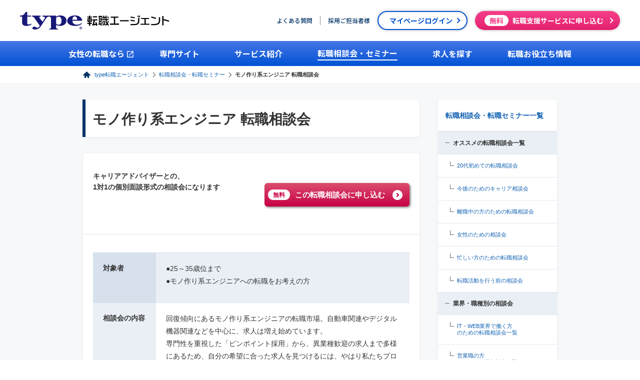

--- FILE ---
content_type: text/html; charset=UTF-8
request_url: https://type.career-agent.jp/seminar/individual/maker_engineer.html
body_size: 10062
content:

<!DOCTYPE html>
<html lang="ja">
  <head>
    <meta charset="UTF-8">
    <title>モノ作り系エンジニア 転職相談会｜転職相談会・転職セミナー - 転職ならtype転職エージェント</title>
    <meta name="keywords" content="転職相談会,転職相談,転職セミナー,転職,人材紹介,転職支援,年収,type,タイプ,アドバイス">
    <meta name="description" content="「モノ作り系エンジニア 転職相談会」のご案内。初めての転職や女性のための転職、職種別などの転職相談会を毎週開催。「type転職エージェント」があなたの転職を完全サポートいたします。">
    <link rel="canonical" href="https://type.career-agent.jp/seminar/individual/maker_engineer.html">
<meta name="viewport" content="width=device-width,initial-scale=1,maximum-scale=1,user-scalable=0">
<meta name="copyright" content="CAREER DESIGN CENTER CO.,LTD.">
<link rel="icon" href="/favicon.ico" type="image/vnd.microsoft.icon">
<link rel="shortcut icon" href="/favicon.ico" type="image/vnd.microsoft.icon">
<link rel="apple-touch-icon" href="https://type.career-agent.jp/shortcut.png">
<link rel="alternate" type="application/rss+xml" title="RSS" href="/shoukaientry/job/list.xml">
<meta property="og:locale" content="ja_JP">
<meta property="og:type" content="article">
<meta property="og:site_name" content="type転職エージェント">
<meta property="fb:app_id" content="823183441155542">
<meta name="twitter:card" content="summarylargeimage">
<meta name="twitter:site" content="@type_shoukai">
<meta name="twitter:player" content="@type_shoukai">
<meta property="og:url" content="https://type.career-agent.jp/seminar/individual/maker_engineer.html">

    <link rel="stylesheet" href="/common/css/html5reset.css">
<link rel="stylesheet" href="/common/css/common.css">
<link rel="stylesheet" href="/common/css/h5.css">
    <!-- current css -->
    <link rel="stylesheet" type="text/css" href="/seminar/css/seminar.css">
    <link rel="stylesheet" href="/common/css/slick.css">
    <link rel="stylesheet" href="/common/css/slick-theme.css">
    <link rel="stylesheet" href="/css/header.css">
    <link rel="stylesheet" href="/css/footer.css">
    <link rel="preconnect" href="https://fonts.googleapis.com">
    <link rel="preconnect" href="https://fonts.gstatic.com" crossorigin>
    <link href="https://fonts.googleapis.com/css2?family=Inter:ital,opsz,wght@0,14..32,100..900;1,14..32,100..900&family=Noto+Sans+JP:wght@100..900&display=swap" rel="stylesheet">
    <!-- /current css -->

    <script src="/common/js/jquery.js"></script>
<script src="/common/js/jquery.easing.js"></script>
<script src="/common/js/selectivizr-min.js"></script>
<script src="/common/js/script.js"></script>    <!-- current HaedTags -->
    <!-- EBiS tag version4.10 start -->
    <script type="text/javascript">
      (function(a,d,e,b,i,s){ window[i]=window[i]||[];var f=function(a,d,e,b,i,s){
        var o=a.getElementsByTagName(d)[0],h=a.createElement(d),t='text/javascript';
        h.type=t;h.async=e;h.onload=function(){ window[i].init(
            { argument:s, auto:true }
        );};h._p=o;return h;},h=f(a,d,e,b,i,s),l='//taj',j=b+s+'/cmt.js';h.src=l+'1.'+j;
        h._p.parentNode.insertBefore(h,h._p);h.onerror=function(k){k=f(a,d,e,b,i,s);
        k.src=l+'2.'+j;k._p.parentNode.insertBefore(k,k._p);};
      })(document,'script',true,'ebis.ne.jp/','ebis','To4FYuxf');
    </script>
    <!-- EBiS tag end --><!-- Google Tag Manager -->
    <script>(function(w,d,s,l,i){w[l]=w[l]||[];w[l].push({'gtm.start':
    new Date().getTime(),event:'gtm.js'});var f=d.getElementsByTagName(s)[0],
    j=d.createElement(s),dl=l!='dataLayer'?'&l='+l:'';j.async=true;j.src=
    'https://www.googletagmanager.com/gtm.js?id='+i+dl;f.parentNode.insertBefore(j,f);
    })(window,document,'script','dataLayer','GTM-WD6XG54');</script>
    <!-- End Google Tag Manager -->     
  <script type="application/ld+json">
  {
    "@context": "https://schema.org",
    "@type": "BreadcrumbList",
    "itemListElement": [{
    "@type": "ListItem",
    "position": 1,
    "name": "type転職エージェント",
    "item": "https://type.career-agent.jp/"
    },
  {
    "@type": "ListItem",
    "position": 2,
    "name": "【転職はプロに相談！】無料個別転職相談会・転職セミナー ・イベント",
    "item": "https://type.career-agent.jp/seminar/"
  },
  {
    "@type": "ListItem",
    "position": 3,
    "name": "モノ作り系エンジニア 転職相談会",
    "item": "https://type.career-agent.jp/seminar/individual/maker_engineer.html"
  }
  ]}
</script>
    <script type="application/ld+json">
   {
     "@context": "https://schema.org",
     "@type": "Event",
     "name": "モノ作り系エンジニア 転職相談会",
     "startDate": "2026-01-26",
     "endDate":  "2026-02-17",
     "eventAttendanceMode": "https://schema.org/OfflineEventAttendanceMode",
     "eventStatus": "https://schema.org/EventScheduled",
     "location": {
       "@type": "Place",
       "name": "赤坂ロングビーチビル9階",
       "address": {
       "@type": "PostalAddress",
       "streetAddress": "港区赤坂3-21-20",
       "addressLocality": "港区赤坂",
       "addressRegion": "東京都",
       "addressCountry": "JP"
       }
     },
     "description": "「最先端技術にたずさわりたい」「○○社の社風は自分に合っているか知りたい」「具体的な求人を教えてほしい」など、お一人お一人にあわせたご相談をお受けします。ぜひお気軽にお申し込みください。
    ",
     "offers": {
     "@type": "Offer",
     "url": "https://type.career-agent.jp/newentry5/?entryFile=wed/maker_engineer",
     "price": "0"
     },
     "organizer": {
       "@type": "Organization",
       "name": "type転職エージェント",
       "url": "https://type.career-agent.jp/"
     }
   }
   </script>    <!-- current HaedTags -->
  </head>

  <body id="theme-sem" class="detail">

    <div id="wrapper">
      <!--  header -->
      
<div id="header">
  <!-- inner -->
  <div id="header_inner" class="inner">
    <!-- topArea -->
    <div class="top_area">
      <!-- title -->
      <div class="title top_title">
        <div class="logo sp" itemscope="" itemtype="http://schema.org/Organization">
            <a href="/" itemprop="url" alt="type転職エージェント">転職エージェントならtype転職エージェント</a>
          <link itemprop="logo" href="/common/images/logo.svg">
        </div>
      </div>
      <!-- /title -->

      <!-- logoArea -->
      <div class="logo_area">
          <p class="logo pc" itemscope="" itemtype="https://schema.org/Organization">
            <a href="/" itemprop="url">
              <img src="/common/images/logo.svg" class="top_logo" alt="type転職エージェント">
            </a>
            <link itemprop="logo" href="/common/images/logo.svg">
          </p>
      </div>
      <!-- /logoArea -->

      
              <!-- menuIconSP -->
        <div class="menu_wrapper sp">
          <div class="menuIcon">メニュー</div>
          <div class="menu_txt">MENU</div>
        </div>
        <!-- /menuIconSP -->
      
    </div>
    <!-- topArea -->

    <!-- sbtn_area -->
    <div class="sbtn_area pc">
      <!-- sbtn -->
      <div class="sbtn">
        <p class="faq"><a href="/inquiry/faq.html"><span>よくある質問</span></a></p>
        <p class="clients"><a href="/client/"><span>採用ご担当者様</span></a></p>
        <p class="login"><a href=/mypage/login class="mypage_login_btn"><span>マイページログイン</span></a></p>
        <p class="entry"><a href="/newentry2/" class="entry_btn"><span><span class="attention">無料</span>転職支援サービスに申し込む</span></a></p>
      </div>
      <!-- /sbtn -->
    </div>
    <!-- /sbtn_area -->
  </div>
  <!-- /inner -->

  <!-- gmenu -->
  <div id="gmenu" class="pc">
    <ul class="main_menu_ul">
      <li class="main_menu_li">
        <a href="https://type.woman-agent.jp/" class="gmenu_a" target="_blank"><span class="woman_site">女性の転職なら</span></a>
      </li>
      <li class="main_menu_li sub_menu_site"><span >専門サイト</span></li>
      <li class="main_menu_li sub_menu_service"><span >サービス紹介</span></li>
      <li class="main_menu_li sub_menu_seminar"><span class='selected'>転職相談会・セミナー</span></li>
      <li class="main_menu_li"><a href="/job/" class="gmenu_a"><span>求人を探す</span></a></li>
      <li class="main_menu_li sub_menu_knowhow"><span >転職お役立ち情報</span></li>
    </ul>
    <div class="site_list">
      <ul class="sub_menu_ul">
        <li class="sub_menu_li">
          <a href="/service/twenties.html" class="sub_menu_a">20代の転職</a>
        </li>
        <li class="sub_menu_li">
          <a href="/service/it.html" class="sub_menu_a">ITの転職</a>
        </li>
        <li class="sub_menu_li">
          <a href="/service/middle/" class="sub_menu_a">ハイキャリアの転職</a>
        </li>
        <li class="sub_menu_li">
          <a href="/service/sales.html" class="sub_menu_a">営業の転職</a>
        </li>
        <li class="sub_menu_li">
          <a href="/service/first-time.html" class="sub_menu_a">はじめての転職の方</a>
        </li>
      </ul>
    </div>
    <div class="service_list">
      <ul class="sub_menu_ul">
        <li class="sub_menu_li">
          <a href="/service/" class="sub_menu_a">転職エージェントとは</a>
        </li>
        <li class="sub_menu_li">
          <a href="/service/agent_merit.html" class="sub_menu_a">転職エージェントのメリット</a>
        </li>
        <li class="sub_menu_li">
          <a href="/service/agent_interview.html" class="sub_menu_a">転職エージェントとの面談とは</a>
        </li>
        <li class="sub_menu_li">
          <a href="/service/adviser/" class="sub_menu_a">キャリアアドバイザー紹介</a>
        </li>
      </ul>
    </div>
    <div class="seminar_list">
      <ul class="sub_menu_ul">
        <li class="sub_menu_li">
          <a href="/seminar/" class="sub_menu_a">転職相談会</a>
        </li>
        <li class="sub_menu_li">
          <a href="/event/" class="sub_menu_a">転職セミナー</a>
        </li>
      </ul>
    </div>
    <div class="knowhow_list">
      <ul class="sub_menu_ul">
        <li class="sub_menu_li">
          <a href="/knowhow/preparation/" class="sub_menu_a">転職準備</a>
        </li>
        <li class="sub_menu_li">
          <a href="/knowhow/documents/" class="sub_menu_a">履歴書・職務経歴書</a>
        </li>
        <li class="sub_menu_li">
          <a href="/knowhow/selection/" class="sub_menu_a">面接対策</a>
        </li>
        <li class="sub_menu_li">
          <a href="/knowhow/retirement_preparation/" class="sub_menu_a">内定・退職準備</a>
        </li>
        <li class="sub_menu_li">
          <a href="/knowhow/column/" class="sub_menu_a">転職コラム</a>
        </li>
        <li class="sub_menu_li">
          <a href="/tensyoku_after/" class="sub_menu_a">転職そのあとLABO</a>
        </li>
      </ul>
    </div>
  </div>
  <!-- /gmenu -->
</div>

<!-- SPグロナビ -->
<div id="gmenuSP" class="sp">
  <div data-ssbplugin="sub-wrapper" style="width: 100%; height: 100%; overflow: auto;">
    <div data-ssbplugin="sub-wrapper" style="width: 100%; height: 100%; overflow: auto;">
      <!-- menu_head -->
      <div class="menu_head">
        <a href="/"><img src="/common/images/logo.svg" width="172px" height="20px" alt="type転職エージェントtop"></a>

        <div class="close_wrapper">
          <div class="closeIcon">CLOSE</div>
          <div class="close_txt">CLOSE</div>
        </div>
      </div>
      <!-- /menu_head -->

      <!-- smenu -->
      <div class="smenu">
        <div class="entry">
          <a href="/newentry2/" class="entry_btn">
            <span><span class="attention">無料</span>転職支援サービスに登録する</span>
          </a>
        </div>
      </div>
      <!-- /smenu -->

      <!-- list -->
      <ul class="list">
        <li><a href="https://type.woman-agent.jp/" target="_blank"><span class="dir1_woman">女性の転職なら</span></a></li>

        <li class="toggle">
          <span class="dir1">専門サイト</span>
          <ul class="dir2">
            <li><a href="/service/twenties.html"><span>20代の転職</span></a></li>
            <li><a href="/service/it.html"><span>ITの転職</span></a></li>
            <li><a href="/service/middle/"><span>ハイキャリアの転職</span></a></li>
            <li><a href="/service/sales.html"><span>営業の転職</span></a></li>
            <li><a href="/service/first-time.html"><span>はじめての転職の方</span></a></li>
          </ul>
        </li>

        <li class="toggle">
          <span class="dir1">サービス紹介</span>
          <ul class="dir2">
            <li><a href="/service/"><span>転職エージェントサービスとは</span></a></li>
            <li><a href="/service/agent_merit.html"><span>転職エージェントのメリット</span></a></li>
            <li><a href="/service/agent_interview.html"><span>転職エージェントとの面談</span></a></li>
            <li><a href="/service/adviser/"><span>キャリアアドバイザー一覧</span></a></li>
          </ul>
        </li>

        <li class="toggle">
          <span class="dir1">転職相談会・セミナー</span>
          <ul class="dir2">
            <li><a href="/seminar/"><span>転職相談会</span></a></li>
            <li><a href="/event/"><span>セミナー</span></a></li>
          </ul>
        </li>

        <li><a href="/job/"><span class="dir1">求人を探す</span></a></li>

        <li class="toggle">
          <span class="dir1">転職お役立ち情報</span>
          <ul class="dir2">
            <li><a href="/knowhow/preparation/"><span>転職準備</span></a></li>
            <li><a href="/knowhow/documents/"><span>履歴書・職務経歴書</span></a></li>
            <li><a href="/knowhow/selection/"><span>面接対策</span></a></li>
            <li><a href="/knowhow/retirement_preparation/"><span>内定・退職準備</span></a></li>
            <li><a href="/knowhow/column/"><span>転職コラム</span></a></li>
            <li><a href="/tensyoku_after/"><span>転職そのあとLABO</span></a></li>
          </ul>
        </li>

        <li><a href="/inquiry/faq.html"><span class="dir1">よくあるご質問</span></a></li>
        <li><a href="/client/"><span class="dir1">採用ご担当者さま</span></a></li>
      </ul>
      <!-- /list -->
    </div>
  </div>
</div>
<!-- /SPグロナビ -->      <!-- /header -->

      <!-- breadcrumb -->
      <div id="breadcrumb">
        <ul>
          <li><a href="/">type転職エージェント</a></li>
          <li><a href="/seminar/">転職相談会・転職セミナー</a></li>
          <li><strong>モノ作り系エンジニア 転職相談会</strong></li>
        </ul>
      </div>
      <!-- /breadcrumb -->

      <!-- main -->
      <div id="main">

        <!-- section -->
        <div class="section">
          <!-- column -->
          <div class="column">

            <div class="leftColumn">
              <h1 class="h1style">モノ作り系エンジニア 転職相談会</h1>


              <!-- article -->
              <div class="article">

                <!-- inner -->
                <div class="inner">

                  <!-- lead -->
                  <div class="lead">
                    <p>キャリアアドバイザーとの、<br>
                      1対1の個別面談形式の相談会になります</p>
                  </div>
                  <!-- /lead -->

                  <!-- entry -->
                  <div class="entry right">
                    <a href="/newentry5/?entryFile=wed/maker_engineer" class="bg3"><span><span class="attention">無料</span>この転職相談会に申し込む</span></a>
                  </div>
                  <!-- /entry -->

                </div>
                <!-- /inner -->

                <!-- hr -->
                <hr>
                <!-- /hr -->

                <!-- inner -->
                <div class="inner">

                  <table>
                    <tbody>
                      <tr>
                        <th>
                          対象者
                        </th>
                        <td>
                          <p>●25～35歳位まで<br />●モノ作り系エンジニアへの転職をお考えの方</p>
                        </td>
                      </tr>
                      <tr>
                        <th>
                          相談会の内容
                        </th>
                        <td>
                          <p>回復傾向にあるモノ作り系エンジニアの転職市場。自動車関連やデジタル機器関連などを中心に、求人は増え始めています。<br />専門性を重視した「ピンポイント採用」から、異業種歓迎の求人まで多様にあるため、自分の希望に合った求人を見つけるには、やはり私たちプロの手を借りたほうが得策と言えると思います。<br />「最先端技術にたずさわりたい」「○○社の社風は自分に合っているか知りたい」「具体的な求人を教えてほしい」など、お一人お一人にあわせたご相談をお受けします。ぜひお気軽にお申し込みください。</p>
                        </td>
                      </tr>
                      <tr>
                        <th>
                          開催日時
                        </th>
                        <td>
                          <!--<p>
                            <img src="/seminar/images/like_seminar.jpg" alt="セミナーイメージ">
                          </p>-->
                          <p>
                            <strong class="fs14">毎週 平日 / 土曜日 <span class="c1">※要事前予約</span><br>
                              10：30～ / 13：30～ / 15：00～ / 16：00～ / 17：00～</strong>
                          </p>
                          <p>
                            相談会の時間は1時間～1時間半を予定しております。<br>
                            お申込み後、担当者より折り返しご連絡いたします。<br>
                            この連絡をもって、お申込み完了となります。
                          </p>
                          <p>
                            <strong class="fs14">【ご注意】</strong>
                            「type転職エージェント」の転職相談会は、複数のテーマに基づき開催しておりますが、いずれもキャリアアドバイザーと1対1の面談形式となり、通常登録時の個別面談とすべて同じ形式です。相談会のテーマ別・時間帯別に複数のご登録を頂く必要はございません。あらかじめご了承ください。</p>
                        </td>
                      </tr>
                      <tr>
                        <th>
                          会場
                        </th>
                        <td>
                         <p>
                          ※電話面談もしくはオンライン面談での実施となります。
                          </p>
                      </tr>
                    </tbody>
                  </table>

                  <!-- entry -->
                  <div class="entry">
                    <a href="/newentry5/?entryFile=wed/maker_engineer" class="bg3"><span><span class="attention">無料</span>この転職相談会に申し込む</span></a>
                  </div>
                  <!-- /entry -->

                </div>
                <!-- /inner -->

              </div>
              <!-- /article -->
              <div class="h2style anctitle">
                <h2 class="title"><span class="c1">その他注目</span>の相談会・セミナーを探す</h2>
              </div>
              <div class="ancList">
                <ul>
                  <li><a href="/seminar/individual/atoz.html" class="arrow">転職活動のAtoZを知ろう！個別転職相談会</a></li>
                  <li><a href="/seminar/individual/abeam.html" class="arrow">アビームコンサルティング個別転職相談会</a></li>
                </ul>
              </div>

              <div class="h2style recomend_bg">
                <span class="recomend_title">転職エージェントサービスをもっと知る</span>
              </div>
                <div class="recomend_inner">
                  <ul class="service_list_ul slick02">
<li class="service_list">
    <a href="/service/about_type-agent.html" class="block">
      <img src="/images/mobile/img_about_type-agent.webp" alt="type転職エージェントとは" class="service_img" width="213" height="107">
      <div class="h3_wrapper">
        <h3 class="h3_cont">type転職エージェントとは</h3>
        <p class="h3_txt h3_slidetxt">type転職エージェントのサービス特徴を紹介します</p>
      </div>
    </a>
  </li>  
<li class="service_list">
    <a href="/service/it.html" class="block">
      <img src="/service/images/mobile/slider_it_img.webp" alt="type転職エージェントIT" class="service_img" width="213" height="107">
      <div class="h3_wrapper">
        <h3 class="h3_cont">type転職エージェントIT</h3>
        <p class="h3_txt h3_slidetxt">IT・Web業界への転職ならtype転職エージェントIT</p>
      </div>
    </a>
  </li>  
  <li class="service_list">
    <a href="/service/sales.html" class="block">
      <img src="/service/images/mobile/slider_sales_img.webp" alt="type転職エージェント営業" class="service_img" width="213" height="107">
      <div class="h3_wrapper">
        <h3 class="h3_cont">type転職エージェント営業</h3>
        <p class="h3_txt h3_slidetxt">営業職への転職ならtype転職エージェント営業</p>
      </div>
    </a>
  </li>
  <li class="service_list">
    <a href="/service/middle/" class="block">
      <img src="/service/images/mobile/slider_middle_img.webp" alt="type転職エージェントハイクラス" class="service_img" width="213" height="107">
      <div class="h3_wrapper">
        <h3 class="h3_cont">type転職エージェントハイクラス</h3>
        <p class="h3_txt h3_slidetxt">ハイクラス転職ならtype転職エージェントハイクラス</p>
      </div>
    </a>
  </li>   
<li class="service_list">
    <a href="/seminar/" class="block">
      <img src="/images/mobile/slider_seminar_img.webp" alt="転職相談会・セミナー一覧" class="service_img" width="213" height="107">
      <div class="h3_wrapper">
        <h3 class="h3_cont">転職相談会・セミナー一覧</h3>
        <p class="h3_txt h3_slidetxt">様々なテーマ別に個別転職相談会を実施しています</p>
      </div>
    </a>
  </li>
  <li class="service_list">
    <a href="/service/" class="block">
      <img src="/service/images/mobile/slider_kimg_service_01.webp" alt="転職エージェントとは" class="service_img" width="213" height="107">
      <div class="h3_wrapper">
        <h3 class="h3_cont">転職エージェントとは</h3>
        <p class="h3_txt h3_slidetxt">転職エージェントのメリット、求人サイトとの違い等をご説明します</p>
      </div>
    </a>
  </li>
  <li class="service_list">
    <a href="/service/flow.html" class="block">
      <img src="/service/images/mobile/img_flow.webp" alt="転職支援サービスの流れの説明" class="service_img" width="213" height="107">
      <div class="h3_wrapper">
        <h3 class="h3_cont">転職支援サービスの流れ</h3>
        <p class="h3_txt h3_slidetxt">申し込みから転職成功までの流れを、ステップごとにご説明します</p>
      </div>
    </a>
  </li>
  <li class="service_list">
    <a href="/service/adviser/" class="block">
      <img src="/images/mobile/slider_adviser_img.webp" alt="キャリアアドバイザーのご紹介" class="service_img" width="213" height="107">
      <div class="h3_wrapper">
        <h3 class="h3_cont">キャリアアドバイザー紹介</h3>
        <p class="h3_txt h3_slidetxt">あなたの転職をサポートするキャリアアドバイザーをご紹介します</p>
      </div>
    </a>
  </li>
  <li class="service_list">
    <a href="/service/agent_interview.html" class="block">
      <img src="/images/mobile/img_agent_interview.webp" alt="面談内容とポイント" class="service_img" width="213" height="107">
      <div class="h3_wrapper">
        <h3 class="h3_cont">面談内容とポイント</h3>
        <p class="h3_txt h3_slidetxt">転職エージェントとの面談の内容とポイントをご説明します</p>
      </div>
    </a>
  </li>
  <li class="service_list">
    <a href="/service/agent_interview_detail.html" class="block">
      <img src="/images/mobile/img_agent_interview_detail.webp" alt="面談で聞かれること" class="service_img" width="213" height="107">
      <div class="h3_wrapper">
        <h3 class="h3_cont">面談で聞かれること</h3>
        <p class="h3_txt h3_slidetxt">転職エージェントとの面談時に聞かれることをまとめています</p>
      </div>
    </a>
  </li>
  <li class="service_list">
    <a href="/service/agent_interview_clothes.html" class="block">
      <img src="/images/mobile/img_agent_interview_clothes.webp" alt="面談で聞かれること" class="service_img" width="213" height="107">
      <div class="h3_wrapper">
        <h3 class="h3_cont">面談時の服装</h3>
        <p class="h3_txt h3_slidetxt">転職エージェントとの面談時の服装についてご説明します</p>
      </div>
    </a>
  </li>
  <li class="service_list">
    <a href="/service/place_of_interview.html" class="block">
      <img src="/images/mobile/img_place_of_interview.webp" alt="転職相談の開催場所" class="service_img" width="213" height="107">
      <div class="h3_wrapper">
        <h3 class="h3_cont">転職相談の開催場所</h3>
        <p class="h3_txt h3_slidetxt">転職相談はいつ、どんな場所で行われるのか写真とともにご紹介します</p>
      </div>
    </a>
  </li>
  <li class="service_list">
    <a href="/service/user_voice.html" class="block">
      <img src="/images/mobile/img_user_voice.webp" alt="type転職エージェント利用者の声" class="service_img" width="213" height="107">
      <div class="h3_wrapper">
        <h3 class="h3_cont">type転職エージェント利用者の声</h3>
        <p class="h3_txt h3_slidetxt">type転職エージェントを利用した方の声をまとめました</p>
      </div>
    </a>
  </li>
  <li class="service_list">
    <a href="/service/how_to_use.html" class="block">
      <img src="/images/mobile/img_how_to_use.webp" alt="転職エージェントの活用法" class="service_img" width="213" height="107">
      <div class="h3_wrapper">
        <h3 class="h3_cont">転職エージェントの活用法</h3>
        <p class="h3_txt h3_slidetxt">年代別の採用事情や転職エージェントを利用するメリットをご紹介します</p>
      </div>
    </a>
  </li>
  <li class="service_list">
    <a href="/service/salary_negotiation.html" class="block">
      <img src="/images/mobile/img_salary_negotiation.webp" alt="転職エージェントの年収交渉" class="service_img" width="213" height="107">
      <div class="h3_wrapper">
        <h3 class="h3_cont">転職エージェントの年収交渉</h3>
        <p class="h3_txt h3_slidetxt">年収交渉のポイント、type転職エージェントの年収交渉についてご説明します</p>
      </div>
    </a>
  </li>
  <li class="service_list">
    <a href="/service/private_job_offer.html" class="block">
      <img src="/images/mobile/img_private_job_offer.webp" alt="非公開求人とは" class="service_img" width="213" height="107">
      <div class="h3_wrapper">
        <h3 class="h3_cont">非公開求人とは</h3>
        <p class="h3_txt h3_slidetxt">公開求人との違い、メリット・デメリットなど解説します</p>
      </div>
    </a>
  </li>
  <li class="service_list">
    <a href="/service/registration_time.html" class="block">
      <img src="/images/mobile/img_registration_time.webp" alt="転職エージェントの登録時期" class="service_img" width="213" height="107">
      <div class="h3_wrapper">
        <h3 class="h3_cont">転職エージェントの登録時期</h3>
        <p class="h3_txt h3_slidetxt">転職エージェントの登録が増える時期や転職スケジュールを解説します</p>
      </div>
    </a>
  </li>
  <li class="service_list">
    <a href="/service/job_change_support.html" class="block">
      <img src="/images/mobile/img_job_change_support.webp" alt="転職エージェントの書類添削" class="service_img" width="213" height="107">
      <div class="h3_wrapper">
        <h3 class="h3_cont">転職エージェントの書類添削</h3>
        <p class="h3_txt h3_slidetxt">type転職エージェントの書類添削のサポート内容をご紹介します</p>
      </div>
    </a>
  </li>
  <li class="service_list">
    <a href="/service/contact_agent.html" class="block">
      <img src="/images/mobile/img_contact_agent.webp" alt="転職エージェントとのやりとり" class="service_img" width="213" height="107">
      <div class="h3_wrapper">
        <h3 class="h3_cont">転職エージェントとのやりとり</h3>
        <p class="h3_txt h3_slidetxt">転職エージェントとの電話やメールでの連絡のコツやマナーをご紹介します</p>
      </div>
    </a>
  </li>
  <li class="service_list">
    <a href="/service/agent_merit.html" class="block">
      <img src="/images/mobile/img_agent_merit.webp" alt="転職エージェントの利用メリット" class="service_img" width="213" height="107">
      <div class="h3_wrapper">
        <h3 class="h3_cont">転職エージェントの利用メリット</h3>
        <p class="h3_txt h3_slidetxt">転職エージェントの利用メリット・デメリットをご紹介します</p>
      </div>
    </a>
  </li>
  <li class="service_list">
    <a href="/service/not_adopted.html" class="block">
      <img src="/images/mobile/img_not_adopted.webp" alt="転職エージェントは受かりにくい？" class="service_img" width="213" height="107">
      <div class="h3_wrapper">
        <h3 class="h3_cont">転職エージェントは受かりにくい？</h3>
        <p class="h3_txt h3_slidetxt">転職エージェントを利用すると本当に受かりにくい？上手な活用方法を解説します</p>
      </div>
    </a>
  </li>
  <li class="service_list">
    <a href="/service/change_request.html" class="block">
      <img src="/images/mobile/img_change_request.webp" alt="担当者変更するには" class="service_img" width="213" height="107">
      <div class="h3_wrapper">
        <h3 class="h3_cont">担当者変更するには</h3>
        <p class="h3_txt h3_slidetxt">転職エージェントの担当者変更方法について解説します</p>
      </div>
    </a>
  </li>
  <li class="service_list">
    <a href="/service/registration_only.html" class="block">
      <img src="/images/mobile/img_registration_only.webp" alt="転職エージェントは登録だけでいい？" class="service_img" width="213" height="107">
      <div class="h3_wrapper">
        <h3 class="h3_cont">転職エージェントは登録だけでいい？</h3>
        <p class="h3_txt h3_slidetxt">転職エージェントは登録しておくだけでもいいのか？その疑問について回答します</p>
      </div>
    </a>
  </li>
  <li class="service_list">
    <a href="/service/how_to_choose.html" class="block">
      <img src="/images/mobile/img_how_to_choose.webp" alt="転職エージェントの選び方" class="service_img" width="213" height="107">
      <div class="h3_wrapper">
        <h3 class="h3_cont">転職エージェントの選び方</h3>
        <p class="h3_txt h3_slidetxt">自分に合った転職エージェントを見極める方法を解説します</p>
      </div>
    </a>
  </li>
  <li class="service_list">
    <a href="/service/jobsite_difference.html" class="block">
      <img src="/images/mobile/img_jobsite_difference.webp" alt="転職エージェントの選び方" class="service_img" width="213" height="107">
      <div class="h3_wrapper">
        <h3 class="h3_cont">転職エージェントと転職サイトの違い</h3>
        <p class="h3_txt h3_slidetxt">それぞれの特徴と使い分け方について解説します</p>
      </div>
    </a>
  </li>
  <li class="service_list">
    <a href="/service/compatibility.html" class="block">
      <img src="/images/mobile/img_compatibility.webp" alt="転職エージェントの選び方" class="service_img" width="213" height="107">
      <div class="h3_wrapper">
        <h3 class="h3_cont">転職エージェントとの相性</h3>
        <p class="h3_txt h3_slidetxt">相性が良いかどうかのチェック方法と対処法について解説します</p>
      </div>
    </a>
  </li>
  <li class="service_list">
    <a href="/service/contract_employee.html" class="block">
      <img src="/images/mobile/img_contract_employee.webp" alt="転職エージェントと契約社員" class="service_img" width="213" height="107">
      <div class="h3_wrapper">
        <h3 class="h3_cont">転職エージェントと契約社員</h3>
        <p class="h3_txt h3_slidetxt">転職エージェントは契約社員も利用できる？正社員転職するための活用法も解説します</p>
      </div>
    </a>
  </li>
  <li class="service_list">
    <a href="/service/real_intention.html" class="block">
      <img src="/images/mobile/img_real_intention.webp" alt="転職エージェントとの面談は本音を話した方がいい！その理由と注意点を解説" class="service_img" width="213" height="107">
      <div class="h3_wrapper">
        <h3 class="h3_cont">面談は本音を話すべき？</h3>
        <p class="h3_txt h3_slidetxt">転職エージェントとの面談は本音を話した方がいい！その理由と注意点を解説します</p>
      </div>
    </a>
  </li>
  <li class="service_list">
    <a href="/service/not-use.html" class="block">
      <img src="/images/mobile/img_not-use.webp" alt="転職エージェントは使わない方がよい？使わないデメリットも解説" class="service_img" width="213" height="107">
      <div class="h3_wrapper">
        <h3 class="h3_cont">転職エージェントを使わない方がよい？</h3>
        <p class="h3_txt h3_slidetxt">転職エージェントは使わない方がよいのか、使わないデメリットとともに解説します</p>
      </div>
    </a>
  </li>
  <li class="service_list">
    <a href="/service/demerit.html" class="block">
      <img src="/images/mobile/img_demerit.webp" alt="転職エージェントを使うデメリットとは？エージェントの有効活用法を紹介" class="service_img" width="213" height="107">
      <div class="h3_wrapper">
        <h3 class="h3_cont">転職エージェントを使うデメリットとは？</h3>
        <p class="h3_txt h3_slidetxt">転職エージェントを使うデメリットとは？エージェントの有効活用法を紹介します</p>
      </div>
    </a>
  </li>
  <li class="service_list">
    <a href="/service/multiple.html" class="block">
      <img src="/images/mobile/img_multiple.webp" alt="転職エージェントは併用するべき？複数社に登録するメリット・デメリットを解説" class="service_img" width="213" height="107">
      <div class="h3_wrapper">
        <h3 class="h3_cont">転職エージェントの複数利用はOK？</h3>
        <p class="h3_txt h3_slidetxt">転職エージェントは併用するべき？複数社に登録するメリット・デメリットを解説します</p>
      </div>
    </a>
  </li>
  <li class="service_list">
    <a href="/service/effective-use.html" class="block">
      <img src="/images/mobile/img_effective-use.webp" alt="転職エージェントの賢い使い方とは？注意点も併せて解説" class="service_img" width="213" height="107">
      <div class="h3_wrapper">
        <h3 class="h3_cont">転職エージェントの賢い使い方とは？</h3>
        <p class="h3_txt h3_slidetxt">転職エージェントの賢い使い方とは？注意点も併せて解説します</p>
      </div>
    </a>
  </li>
  <li class="service_list">
    <a href="/service/decline.html" class="block">
      <img src="/images/mobile/img_decline.webp" alt="転職エージェントの賢い使い方とは？注意点も併せて解説" class="service_img" width="213" height="107">
      <div class="h3_wrapper">
        <h3 class="h3_cont">【例文付き】転職エージェントへの断り方！</h3>
        <p class="h3_txt h3_slidetxt">転職エージェントへの断り方を、初回面談・内定獲得後など状況別に解説します</p>
      </div>
    </a>
  </li>
  <li class="service_list">
    <a href="/service/consultation-only.html" class="block">
      <img src="/images/mobile/img_consultation-only.webp" alt="転職エージェントは相談だけでも大丈夫？利用メリットや注意点、体験談も紹介" class="service_img" width="213" height="107">
      <div class="h3_wrapper">
        <h3 class="h3_cont">転職エージェントは相談だけでも大丈夫？</h3>
        <p class="h3_txt h3_slidetxt">転職エージェントは相談だけでも利用できるのか、相談メリット、注意点をします</p>
      </div>
    </a>
  </li>
  <li class="service_list">
    <a href="/service/not-recommended.html" class="block">
      <img src="/images/mobile/img_not-recommended.webp" alt="転職エージェントはやめとけと言われる理由！使わない方がいい人の特徴や利用のコツ" class="service_img" width="213" height="107">
      <div class="h3_wrapper">
        <h3 class="h3_cont">転職エージェントはやめとけと言われる理由！</h3>
        <p class="h3_txt h3_slidetxt">転職エージェントはやめとけと言われる理由や、利用のコツを解説します</p>
      </div>
    </a>
  </li>
  <li class="service_list">
    <a href="/service/no-contact.html" class="block">
      <img src="/images/mobile/img_no-contact.webp" alt="転職エージェントから連絡が来ない・遅い理由！3つのケース別に対処法を解説" class="service_img" width="213" height="107">
      <div class="h3_wrapper">
        <h3 class="h3_cont">転職エージェントから連絡が来ない・遅い理由！</h3>
        <p class="h3_txt h3_slidetxt">転職エージェントから連絡が来ない・遅い理由を3つのケース別に対処法を解説します</p>
      </div>
    </a>
  </li>
</ul>
                </div>

                <div class="h2style recomend_bg">
                  <span class="recomend_title">転職そのあとLABO</span>
                </div>
                <div class="recomend_inner">
                  <ul class="service_list_ul slick02">
  <li class="service_list">
    <a href="/tensyoku_after/succeed_tips/vol-4.html" class="block">
      <img src="/tensyoku_after/succeed_tips/images/succeed_tips_vol-4.jpg" alt="転職先で周りが優秀過ぎてついていけない……そんなときの4つの対処法" class="service_img" width="213" height="107">
      <div class="h3_wrapper">
        <h3 class="h3_cont">転職先で周りが優秀過ぎてついていけない……そんなときの4つの対処法</h3>
      </div>
    </a>
  </li>
  <li class="service_list">
    <a href="/tensyoku_after/succeed_tips/vol-1.html" class="block">
      <img src="/tensyoku_after/images/succeed_tips_vol-1.jpg" alt="中途入社した現場で研修・マニュアルがなかった場合の仕事の覚え方" class="service_img" width="213" height="107">
      <div class="h3_wrapper">
        <h3 class="h3_cont">中途入社した現場で研修・マニュアルがなかった場合の仕事の覚え方</h3>
      </div>
    </a>
  </li>
  <li class="service_list">
    <a href="/tensyoku_after/succeed_tips/vol-10.html" class="block">
      <img src="/tensyoku_after/succeed_tips/images/vol-10_1.jpg" alt="転職後すぐに「辞めたい」と思ったときに読んでほしい「短期離職」のリアルなデメリット" class="service_img" width="213" height="107">
      <div class="h3_wrapper">
        <h3 class="h3_cont">転職後すぐに「辞めたい」と思ったときに読んでほしい「短期離職」のリアルなデメリット</h3>
      </div>
    </a>
  </li>
  <li class="service_list">
    <a href="/survey/keep_in_mind.html" class="block">
      <img src="/tensyoku_after/images/270_survey_vol-3.jpg" alt="転職経験者に聞いた「転職後の1年間で心掛けたこと、やってよかったこと」" class="service_img" width="213" height="107">
      <div class="h3_wrapper">
        <h3 class="h3_cont">転職経験者に聞いた「転職後の1年間で心掛けたこと、やってよかったこと」</h3>
      </div>
    </a>
  </li>
  <li class="service_list">
    <a href="/tensyoku_after/survey/hard_episode.html" class="block">
      <img src="/tensyoku_after/survey/images/hard_episode_series.jpg" alt="転職後2年経った人に聞いた「思ったより大変だったこと」" class="service_img" width="213" height="107">
      <div class="h3_wrapper">
        <h3 class="h3_cont">転職後2年経った人に聞いた「思ったより大変だったこと」</h3>
      </div>
    </a>
  </li>
  <li class="service_list">
    <a href="/tensyoku_after/money_management/trouble.html" class="block">
      <img src="/tensyoku_after/money_management/images/trouble_01.jpg" alt="還付金の申請忘れや年金未納に注意！" class="service_img" width="213" height="107">
      <div class="h3_wrapper">
        <h3 class="h3_cont">還付金の申請忘れや年金未納に注意！</h3>
      </div>
    </a>
  </li>
</ul>                </div>

              <!-- entryBanner1 -->
                              <div class="entryBanner1">
                  <!-- kimg -->
                  <div class="kimg">
                    <picture>
                      <source srcset="/common/images/webp/kimg_entrybanner_1.webp" type="image/webp" />
                      <img src="/common/images/kimg_entrybanner_1.png" alt="キャリアアドバイザーを味方に、有利な転職を。" width="242" height="204">
                    </picture>
                  </div>
                  <!-- /kimg -->
                  <!-- text -->
                  <div class="text">
                    <h2>キャリアアドバイザーを味方に、<br><span class="c1">有利な転職</span>を。</h2>
                    <p>あなたの経験や職種に合わせて、キャリアアドバイザーが納得感のある転職を実現するお手伝いをいたします。書類の作成、面接対策、企業との交渉など、意欲的にサポートします。</p>
                    <p class="entry"><a href="/newentry2/" class="bg3"><span><span class="attention">無料</span>キャリアアドバイザーに相談する</span></a></p>
                  </div>
                  <!-- /text -->
                </div>
              <!-- /entryBanner1 -->

            </div>
            <!-- /main -->

            <!-- rightColumn -->
            <div class="rightColumn">
              <!-- article -->
<div class="article">
<div class="title">
<p class="fs14"><a href="/seminar/">転職相談会・転職セミナー一覧</a></p>
</div>
<ul class="list">
<li class="toggle">
<span class="dir1 on">オススメの転職相談会一覧</span>
<ul class="dir2">
<li><a href="/seminar/individual/20s.html"><span>20代初めての転職相談会</span></a></li>
<li><a href="/seminar/individual/career.html"><span>今後のためのキャリア相談会</span></a></li>
<li><a href="/seminar/individual/rishoku.html"><span>離職中の方のための転職相談会</span></a></li>
<li><a href="/seminar/individual/woman.html"><span>女性のための相談会</span></a></li>
<li><a href="/seminar/individual/busy.html"><span>忙しい方のための転職相談会</span></a></li>
<li><a href="/seminar/individual/before.html"><span>転職活動を行う前の相談会</span></a></li>
</ul>
</li>
<li class="toggle">
<span class="dir1 on">業界・職種別の相談会</span>
<ul class="dir2">
<li><a href="/seminar/#a5"><span>IT・WEB業界で働く方<br>のための転職相談会一覧</span></a></li>
<li><a href="/seminar/#a6"><span>営業職の方<br>のための転職相談会一覧</span></a></li>
<li><a href="/seminar/#a7"><span>管理・事務・企画職の方<br>のための転職相談会一覧</span></a></li>
</ul>
</li>
</ul>
</div>
<!-- /article -->
<!-- article -->
<div class="article">
  <div class="title">
    <p class="fs14">専門サイト</p>
  </div>
  <div class="inner">
  <a href="https://type.woman-agent.jp/?utm_source=type.career-agent.jp&utm_medium=referral&utm_campaign=career-agent&utm_content=nav_seminar" target="_blank">
  <img src="/images/womanagent.jpg" alt="type女性の転職エージェント" width="200" height="150"></a>
  </div>
</div>
<!-- /article -->
              <div class="article">
<!-- inner -->
<div class="inner">
<!-- sideBan -->
<ul class="sideBan">
<li><a href="/newentry2"><img src="/common/images/ban_side_entry.png" alt="「転職支援サービス」に登録する無料" width="210" height="80"></a></li>
</ul>
</div>
<!-- /inner -->
</div>
            </div>
            <!-- /rightColumn -->

          </div>
          <!-- /column -->
        </div>
        <!-- /section -->

      </div>

      <!-- footer -->
      
<div id="footer">
  <!-- pagetop -->
  <div class="pagetop"><a href="#wrapper"></a></div>
  <!-- /pagetop -->

  <!-- fmenuSP -->
  <div class="fmenu sp">
    <ul class="one_column">
      <li><a href="/">type転職エージェントTOP</a></li>
      <li><a href="/service/">転職エージェントとは</a></li>
      <li><a href="/service/agent_interview.html">転職エージェントの面談</a></li>
      <li><a href="/seminar/">転職相談会・セミナー</a></li>
      <li><a href="/knowhow/">転職ノウハウ</a></li>
      <li><a href="/inquiry/faq.html">よくあるご質問</a></li>
      <li><a href="/sitemap/">サイトマップ</a></li>
      <li><a href="/aboutus/">会社概要</a></li>
      <li><a href="/mypage/login"><span>マイページログイン</span></a></li>
    </ul>

    <ul class="two_column">
      <li><a href="/aboutus/privacy.html"><span>個人情報の取り扱い</span></a></li>
      <li><a href="https://cdc.type.jp/cookie/"><span>クッキーポリシー</span></a></li>
      <li><a href="/aboutus/rule.html"><span>利用規約</span></a></li>
      <li><a href="/client/"><span>採用ご担当者様へ</span></a></li>
    </ul>
  </div>
  <!-- /fmenuSP -->

  <!-- copyrightSP -->
  <div class="copyright sp">
    <p class="logo"><a href="/"><img src="/common/images/logo.svg" alt="転職エージェントならtype転職エージェント" width="192" height="22"></a></p>
    <p>「<a href="/">type転職エージェント</a>」のサイトは<br>株式会社キャリアデザインセンターによって運営されています</p>
    <p>© CAREER DESIGN CENTER CO.,LTD. ALL RIGHTS RESERVED</p>
  </div>
  <!-- /copyrightSP -->

  <!-- titlePC -->
  <div class="title pc">
    <div class="footer_title_box">
      <p class="logo"><a href="/">転職エージェントならtype転職エージェント</a></p>
      <p class="title_txt" id="footer_title_txt">
      </p>
    </div>
  </div>
  <!-- /titlePC -->

  <!-- fmenuPC -->
  <div class="fmenu pc">
    <div class="fmenu_box">
      <div class="fmenu_links">
        <p class="fmenu_title"><a href="/">type転職エージェントTOP</a></p>
        <ul>
          <li><a href="/service/">転職エージェントとは</a></li>
          <li><a href="/service/agent_interview.html">転職エージェントとの面談</a></li>
          <li><a href="/seminar/">転職相談会・セミナー</a></li>
          <li><a href="/inquiry/faq.html">よくあるご質問</a></li>
          <li><a href=/mypage/login>マイページログイン</a></li>
          <li><a href="/client/">採用ご担当者様へ</a></li>
        </ul>
      </div>
      <div class="fmenu_links">
        <p class="fmenu_title"></p>
        <ul>
          <li><a href="/sitemap/">サイトマップ</a></li>
          <li><a href="/aboutus/">運営会社</a></li>
          <li><a href="https://cdc.type.jp/special/career/">自社採用</a></li>
          <li><a href="/aboutus/privacy.html">個人情報の取扱い</a></li>
          <li><a href="https://cdc.type.jp/cookie/">クッキーポリシー</a></li>
          <li><a href="/aboutus/rule.html">利用規約</a></li>
        </ul>
      </div>
      <div class="fmenu_links">
        <p class="fmenu_title">関連サイト一覧</p>
        <ul>
          <li><a href="https://type.woman-agent.jp/" target="_blank">type女性の転職エージェント</a></li>
          <li><a href="https://type.jp/" target="_blank">求人サイトtype</a></li>
          <li><a href="https://woman-type.jp/" target="_blank">女の転職type</a></li>
          <li><a href="https://it-partners.type.jp/" target="_blank">type&nbsp;IT派遣</a></li>
          <li><a href="https://typeshukatsu.jp/" target="_blank">type就活</a></li>
        </ul>
      </div>
      <div class="fmenu_links">
        <p class="fmenu_title">WEBマガジン一覧</p>
        <ul>
          <li><a href="https://type.jp/et/feature/" target="_blank">エンジニアtype</a></li>
          <li><a href="https://woman-type.jp/wt/feature/" target="_blank">Woman&nbsp;type</a></li>
          <li><a href="https://type.jp/st/feature/" target="_blank">20's&nbsp;type</a></li>
        </ul>
      </div>
    </div>
  </div>
  <!-- /fmenuPC -->

  <!-- innerPC -->
  <div class="inner pc">
    <div class="copyright">
      <p>「<a href="/">type転職エージェント</a>」のサイトは株式会社キャリアデザインセンターによって運営されています</p>
      <p>© CAREER DESIGN CENTER CO.,LTD. ALL RIGHTS RESERVED</p>
    </div>

    <div class="icons">
      <ul>
        <li class="footer_logo1"><a href="/aboutus/mission.html"></a></li>
        <li class="footer_logo2"><a href="/aboutus/#a2"></a></li>
        <li class="footer_logo3"><a href="https://privacymark.jp/" target="_blank"></a></li>
      </ul>
    </div>
  </div>
  <!-- /innerPC -->
</div>      <!-- /footer -->
    </div>
    <!-- /wrapper -->

    <!-- body_end_tag -->
        <!-- /body_end_tag -->
    <!-- js -->
    <script src="/common/js/slick.min.js"></script>
    <script src="/common/js/slide_func.js"></script>
    <!-- /js -->
  </body>
</html>


--- FILE ---
content_type: text/css; charset=UTF-8
request_url: https://type.career-agent.jp/common/css/html5reset.css
body_size: 537
content:
@charset "UTF-8";

html, body, div, span, object, iframe,
h1, h2, h3, h4, h5, h6, p, blockquote, pre,
abbr, address, cite, code,
del, dfn, em, img, ins, kbd, q, samp,
small, strong, sub, sup, var,
b, i,
dl, dt, dd, ol, ul, li,
fieldset, form, label, legend,
table, caption, tbody, tfoot, thead, tr, th, td,
article, aside, canvas, details, figcaption, figure, 
footer, header, hgroup, menu, nav, section, summary,
time, mark, audio, video{
margin:0;
padding:0;
border:0;
outline:0;
font-size:100%;
vertical-align:baseline;
background:transparent;
}

body{
line-height:1;
}

article,aside,details,figcaption,figure,
footer,header,hgroup,menu,nav,section{ 
	display:block;
}

nav ul{
list-style:none;
}

blockquote, q{
quotes:none;
}

blockquote:before, blockquote:after,
q:before, q:after{
content:'';
content:none;
}

a{
margin:0;
padding:0;
font-size:100%;
vertical-align:baseline;
background:transparent;
}

ins{
background-color:#ff9;
color:#000;
text-decoration:none;
}

mark{
background-color:#ff9;
color:#000; 
font-style:italic;
font-weight:bold;
}

del{
text-decoration: line-through;
}

abbr[title], dfn[title]{
border-bottom:1px dotted;
cursor:help;
}

table{
border-collapse:collapse;
border-spacing:0;
}

hr{
display:block;
height:1px;
border:0;   
border-top:1px solid #cccccc;
margin:1em 0;
padding:0;
}

input, select{
vertical-align:middle;
}

--- FILE ---
content_type: text/css; charset=UTF-8
request_url: https://type.career-agent.jp/common/css/common.css
body_size: 11788
content:
@charset "UTF-8";
/*---------------------------------------------------
common
---------------------------------------------------*/
html{
font-family: "Noto Sans JP", "游ゴシック体", YuGothic, Arial, sans-serif;
color:#333;
position:relative;
width:100%;
height:100%;
box-sizing: border-box;
}body{
position:relative;
width:100%;
min-width:1100px;
height:100%;
-webkit-font-smoothing:antialiased;
-webkit-backface-visibility:hidden;
-webkit-text-size-adjust:100%;
backface-visibility:hidden;
}ul li{
list-style:none;
}hr{
border:solid #E6E6E6;
border-width:1px 0 0 0;
height:1px;
clear:both;
margin:0;
padding:0;
}

/* 暫定対応 レスポンシブデザイン非対応ページでヘッダーのgmenuSPが表示されてしまう問題 */
#gmenuSP {
  display: none !important;
}

.menu_wrapper {
  display: none !important;
}

/*----------------------
margin
----------------------*/
.mb_service {
margin-bottom: 80px !important; /* serviceTOPのテキストマージン調整 */
}

/*----------------------
table
----------------------*/
table{
position:relative;
width:100%;
margin-bottom:20px;
/*border-bottom:1px #ccc dashed;*/
}
table a:hover{
text-decoration:underline;
}
table tbody:after{
content:"";
height:1px;
width:100%;
display:block;
position:absolute;
bottom:0px;
left:0px;
background-image:url("/common/images/border_dot_h.png");
background-repeat:repeat-x;
background-position:bottom left;
}
table th{
padding:20px;
font-size:14px;
text-align:left;
background-image:url("/common/images/border_dot_h.png");
background-repeat:repeat-x;
background-position:top left;
background-color:#EAEFF6;
/*border-top:1px #ccc dashed;*/
}
table td{
background-image:url("/common/images/border_dot_h.png");
background-repeat:repeat-x;
background-position:top left;
padding:20px;
font-size:12px;
/*border-top:1px #ccc dashed;*/
}
table th,
table td{
vertical-align:top;
line-height:1.8;
}
table th p,
table td p{
margin-bottom:15px;
}
table th p:last-child,
table td p:last-child{
margin-bottom:0px;
}
table th span{
float:right;
font-size:10px;
text-align:center;
padding:2px 5px;
line-height:1.4;
margin-top:3px;
}
table th .nes{
padding-top:5px;
background-color:#c70044;
color:#fff;
}table th .opt{
padding-top:5px;
background-color:#fff;
color:#003366;
}
table td.prh{
padding-right:5px;
}
table td.plh{
padding-left:5px;
}
table td input,
table td select{
display:inline-block;
}
table td .nessesary{
background:#feedf5;
display:inline-block;
}
table td input:focus,
table td select:focus,
table td textarea:focus{
background:#eaeff6;
}

/*----------------------
a hover
----------------------*/
a,
a:visited, .hover, input[type="submit"]{
text-decoration:none;
color:#1262B2;
-webkit-transition:0.3s;
-moz-transition:0.3s;
-o-transition:0.3s;
-ms-transition:0.3s;
transition:0.3s;
opacity:1;
filter:alpha(opacity100);
-ms-filter:"alpha(opacity=100)";
-khtml-opacity:1;
-moz-opacity:1;
}
a:hover, a:visited:hover, .hover:hover, input[type="submit"]:hover {
opacity:.5;
filter:alpha(opacity50);
-ms-filter:"alpha(opacity=50)";
-khtml-opacity:.5;
-moz-opacity:.5;
}:focus {
outline:0;
}.hover li {
-webkit-transition:0.3s;
-moz-transition:0.3s;
-o-transition:0.3s;
-ms-transition:0.3s;
transition:0.3s;
opacity:1;
filter:alpha(opacity100);
-ms-filter:"alpha(opacity=100)";
-khtml-opacity:1;
-moz-opacity:1;
}.hover li:hover {
cursor:pointer;
opacity:.5;
filter:alpha(opacity50);
-ms-filter:"alpha(opacity=50)";
-khtml-opacity:.5;
-moz-opacity:.5;
}

/*----------------------
clearfix
----------------------*/
.clearfix:before,
.clearfix:after{
content:"";
display:table;
}.clearfix:after{
clear:both;
}.clearfix{
zoom:1;
}

/*----------------------
font size
----------------------*/
.fs10{font-size:10px;}.fs11{font-size:11px;}.fs12{font-size:12px;}
.fs13{font-size:13px;}.fs14{font-size:14px;}.fs15{font-size:15px;}.fs16{font-size:16px;}
.fs17{font-size:17px;}.fs18{font-size:18px;}.fs20{font-size:20px;}.fs22{font-size:22px;}

/*----------------------
font color
----------------------*/
.c1{color:#C70044;}.c2{color:#003366;}.c3{color:#1262B2;}
.ca_link{  display: block;}#main .column .leftColumn .refer_contents{
  position: relative;
  margin-top: 60px;
}.refer_contents #type_logo{
  float: left;
  margin-right: 20px;
  margin-bottom: 40px;
  width: 210px;
  border: 1px solid #DDD;
}.refer_contents #type_text p{
  margin-top: 0;
  margin-bottom: 0;
}.refer_contents #type_text #type_confirm{
  padding: 10px 0;
  text-decoration: underline;
  font-weight: bold;
}.refer_contents .h2balloon {
  position: absolute;
  width: 140px;
  top: -25px;
  left: 17px;
  background-color: #003366;
  padding-top: 7px;
  padding-bottom: 5px;
  line-height: 18px;
  font-size: 14px;
  text-align: center;
  color: #fff;
  font-weight: bold;
  -webkit-box-shadow: rgb(194, 198, 203) 2px 2px 6px 0px;
  -moz-box-shadow: rgb(194, 198, 203) 2px 2px 6px 0px;
  box-shadow: rgb(194, 198, 203) 2px 2px 6px 0px;
  -webkit-border-radius: 4px;
  -moz-border-radius: 4px;
  border-radius: 4px;
  -ms-behavior: url("/common/js/PIE.htc");
}
.leftColumn .refer_contents .h2balloon:after {
top:100%;
left:25px;
border:solid transparent;
content:" ";
height:0;
width:0;
position:absolute;
pointer-events:none;
border-top-color:#003366;
border-width:8px;
margin-left:-8px;
}
/* all */
#sp_view_swich{
  width: 100%;
  display: block;
  text-decoration: none;
  text-align: center;
  padding: 60px 0;
  font-size: 350%;
  background-image: url("/common/images/bg_pattern.png");
  background-repeat: repeat;
  background-position: top left;
}
/* job */
#job .searchNav{
  padding: 10px;
  border: 1px #efefef solid;
  background-color: white;
}

/*----------------------
icon
----------------------*/
#main .column .rightColumn .article span.industryIcon:after,
#main .column .rightColumn .article span.job01:after,
#main .column .rightColumn .article span.job02:after,
#main .column .rightColumn .article span.job03:after,
#main .column .rightColumn .article span.job04:after,
#main .column .rightColumn .article span.job05:after,
#main .column .rightColumn .article span.job06:after,
#main .column .rightColumn .article span.job07:after,
#main .column .rightColumn .article span.job08:after,
#main .column .rightColumn .article span.job09:after,
#main .column .rightColumn .article span.job10:after,
#main .column .rightColumn .article span.job11:after,
#main .column .rightColumn .article span.job_web:after,
#main .column .rightColumn .article span.job_inhouse-se:after,
#main .column .rightColumn .article span.job_hanbaiService:after,
#main .column .rightColumn .article span.job_executive:after{
  background-position:left top;
  background-repeat:no-repeat;
  width:22px;
  height:22px;
  content:"";
  display:block;
  position:absolute;
  left:28px;
  top:10px;
}
#main .column .rightColumn .article span.job01:after{
background-image:url("/common/images/icon_job_22x22_01.png");
}#main .column .rightColumn .article span.job02:after{
background-image:url("/common/images/icon_job_22x22_02.png");
}#main .column .rightColumn .article span.job03:after{
background-image:url("/common/images/icon_job_22x22_03.png");
}#main .column .rightColumn .article span.job04:after{
background-image:url("/common/images/icon_job_22x22_04.png");
}#main .column .rightColumn .article span.job05:after{
background-image:url("/common/images/icon_job_22x22_05.png");
}#main .column .rightColumn .article span.job06:after{
background-image:url("/common/images/icon_job_22x22_06.png");
}#main .column .rightColumn .article span.job07:after{
background-image:url("/common/images/icon_job_22x22_07.png");
}#main .column .rightColumn .article span.job08:after{
background-image:url("/common/images/icon_job_22x22_08.png");
}#main .column .rightColumn .article span.job09:after{
background-image:url("/common/images/icon_job_22x22_09.png");
}#main .column .rightColumn .article span.job10:after{
background-image:url("/common/images/icon_job_22x22_10.png");
}#main .column .rightColumn .article span.job11:after{
background-image:url("/common/images/icon_job_22x22_11.png");
}#main .column .rightColumn .article span.job_web:after{
background-image:url("/common/images/icon_job_22x22_web.png");
}#main .column .rightColumn .article span.job_hanbaiService:after{
background-image:url("/common/images/icon_job_22x22_service.png");
}#main .column .rightColumn .article span.job_inhouse-se:after{
background-image:url("/common/images/icon_job_22x22_inhouse-se.png");
}#main .column .rightColumn .article span.job_executive:after{
background-image:url("/common/images/icon_job_22x22_executive.png");
}#main .column .rightColumn .article span.job_woman:after{
background-image:url("/common/images/icon_job_22x22_woman.png");
}
#wrapper #main .column .rightColumn .article ul.list li span.industryIcon{
padding-left:58px;
}
#main .column .rightColumn .article ul.list li ul.dir2 li span.industryIcon:after,
#main .column .rightColumn .article ul.list li ul.dir2 li span.job01:after,
#main .column .rightColumn .article ul.list li ul.dir2 li span.job02:after,
#main .column .rightColumn .article ul.list li ul.dir2 li span.job03:after,
#main .column .rightColumn .article ul.list li ul.dir2 li span.job04:after,
#main .column .rightColumn .article ul.list li ul.dir2 li span.job05:after,
#main .column .rightColumn .article ul.list li ul.dir2 li span.job06:after,
#main .column .rightColumn .article ul.list li ul.dir2 li span.job07:after,
#main .column .rightColumn .article ul.list li ul.dir2 li span.job08:after,
#main .column .rightColumn .article ul.list li ul.dir2 li span.job09:after,
#main .column .rightColumn .article ul.list li ul.dir2 li span.job10:after,
#main .column .rightColumn .article ul.list li ul.dir2 li span.job11:after,
#main .column .rightColumn .article ul.list li ul.dir2 li span.job_web:after,
#main .column .rightColumn .article ul.list li ul.dir2 li span.job_hanbaiService:after,
#main .column .rightColumn .article ul.list li ul.dir2 li span.job_inhouse-se:after,
#main .column .rightColumn .article ul.list li ul.dir2 li span.job_executive:after{
left:36px;
}
#main .column .rightColumn .article ul.list li ul.dir2 li span.industryIcon,
#main .column .rightColumn .article ul.list li ul.dir2 li span.job01,
#main .column .rightColumn .article ul.list li ul.dir2 li span.job02,
#main .column .rightColumn .article ul.list li ul.dir2 li span.job03,
#main .column .rightColumn .article ul.list li ul.dir2 li span.job04,
#main .column .rightColumn .article ul.list li ul.dir2 li span.job05,
#main .column .rightColumn .article ul.list li ul.dir2 li span.job06,
#main .column .rightColumn .article ul.list li ul.dir2 li span.job07,
#main .column .rightColumn .article ul.list li ul.dir2 li span.job08,
#main .column .rightColumn .article ul.list li ul.dir2 li span.job09,
#main .column .rightColumn .article ul.list li ul.dir2 li span.job10,
#main .column .rightColumn .article ul.list li ul.dir2 li span.job11,
#main .column .rightColumn .article ul.list li ul.dir2 li span.job_web,
#main .column .rightColumn .article ul.list li ul.dir2 li span.job_hanbaiService,
#main .column .rightColumn .article ul.list li ul.dir2 li span.job_inhouse-se,
#main .column .rightColumn .article ul.list li ul.dir2 li span.job_executive{
padding-left:64px;
}
/* topページ */

/*----------------
共通サイドバー
----------------*/
.sideBan li {
  padding: 0;
  margin-top: 10px;
}
.sideBan li:first-child {
  margin-top: 0;
}
.sideBan li.flex_center {
  display: flex;
  justify-content: center;
  align-items: center;
}
.sideBan_category li,
.sideBan_seminar li{
  background: url(/maker/images/line_dotted.png) repeat-x bottom;
  margin-top: 0px;
  position: relative;
}
.sideBan_seminar .side_line_v{
  font-size: 12px;
    color: #196ab9;
    line-height: 1;
    text-indent: 1.5em;
    position: relative;
    padding: 12px 0;
    margin-left: -15px;
}
.sideBan_seminar .side_line_v:after,
.sideBan_category .side_line_v:after{
  background: url(/common/images/arrow_icon.png) no-repeat;
  background-position: 0 -44px;
  margin: -7px 0 0 0;
  width: 25px;
  height: 15px;
  content: "";
  display: block;
  position: absolute;
  right: -10px;
  top: 52%;
}
.logoListSide li{
  float: left;
  list-style: none;
  overflow: hidden;
  width: 100px;
  height: 50px;
  display: block;
  background: url(/common/images/top_view_logo.png) no-repeat;
  text-indent: 100%;
  white-space: nowrap;
}
.logoListSide .top_logo_1{background-position: 0 -900px;}
.logoListSide .top_logo_2{background-position: 0 0;}
.logoListSide .top_logo_3{background-position: 0 -100px;}
.logoListSide .top_logo_4{background-position: 0 -850px;}
.logoListSide .top_logo_5{background-position: 0 -200px;}
.logoListSide .top_logo_6{background-position: 0 -250px;}
.logoListSide .top_logo_7{background-position: 0 -300px;}
.logoListSide .top_logo_8{background-position: 0 -350px;}
.logoListSide .top_logo_9{background-position: 0 -400px;}
.logoListSide .top_logo_10{background-position: 0 -450px;}
.logoListSide .top_logo_11{background-position: 0 -500px;}
.logoListSide .top_logo_12{background-position: 0 -550px;}
.logoListSide .top_logo_13{background-position: 0 -600px;}
.logoListSide .top_logo_14{background-position: 0 -650px;}
.logoListSide .top_logo_15{background-position: 0 -700px;}
.logoListSide .top_logo_16{background-position: 0 -150px;}
.logoListSide .top_logo_17{background-position: 0 -750px;}
.logoListSide .top_logo_18{background-position: 0 -800px;}
.logoListSide li:nth-child(1),
.logoListSide li:nth-child(2){
  margin-left: 0px;
}
.logoListSide li:nth-child(odd){
  margin-left: 0px;
}
.sideBan .heading {
    font-size: 16px;
    font-weight: bold;
    border-bottom: 2px solid #ddd;
    padding-bottom: 5px;
    text-align: left;
    padding-left: 14px;
}
.sideBan_interview {
    margin-top: 10px;
    padding: 0 14px;
}
.sideBan_interview li {
    margin-top: 10px;
    width: 48%;
    float: left;
}
.sideBan_interview li:first-child {
    margin-top: 10px;
}
.sideBan_interview li:nth-child(even) {
    float: right;
}
.sideBan_category {
    text-align: left;
}
.sideBan_category li,
.sideBan_seminar li{
    background: url(/maker/images/line_dotted.png) repeat-x bottom;
    margin-top: 0px;
    position: relative;
}
.sideBan_category li::before {
    position: absolute;
    background-image: url(/maker/images/icon_koyoso.png);
    background-position: left top;
    background-repeat: no-repeat;
    margin: -7px 0 0 0;
    top: 50%;
}
#main .side_line_v {
    font-weight: bold;
    font-size: 13px;
    color: #196ab9;
    line-height: 1;
    text-indent: 1.5em;
    position: relative;
    padding-left: 15px;
    margin-bottom: 0;
}
.side_line_v::before {
  position: absolute;
    width: 20px;
    height: 20px;
    content: "";
    left: 3%;
    top: 8px;
}
.sideBan_category .total .side_line_v::before {
  background: linear-gradient(to bottom, #13457a 0%,#02346a 100%) no-repeat;
  background-position: 0 -40px;
}
.sideBan_category .maker .side_line_v::before {
  background: url(/common/images/common_icon.png) no-repeat;
  background-position: 0 -560px;
}
.sideBan_category .it .side_line_v::before {
  background: url(/common/images/common_icon.png) no-repeat;
  background-position: 0 -480px;
}
.sideBan_category .sales .side_line_v::before {
  background: url(/common/images/common_icon.png) no-repeat;
  background-position: 0 -600px;
}
.sideBan_category .middle .side_line_v::before {
  background: url(/common/images/common_icon.png) no-repeat;
  background-position: 0 -640px;
}
.sideBan_category .officework .side_line_v::before {
  background: url(/common/images/common_icon.png) no-repeat;
  background-position: 0 -520px;
}
.sideBan_category li .side_line_v {
    padding-top: 12px;
    padding-bottom: 12px;
    margin-bottom: 2px;
}
.sideBan_category li:first-child::before {
  display: none;
}
#main .sideBan_seminar .side_line_v {
  font-size: 13px;
  color: #196ab9;
  line-height: 1.6;
  text-indent: 0;
  position: relative;
  padding: 12px 20px 12px 0;
  margin-left: 7px;
  text-align: left;
}
.sideBan_txt{
  margin-top: 12px;
  font-weight: normal;
  font-size: 12px;
    color: #666;
}
#main .column .rightColumn .article{
  margin-bottom: 24px;
}
/*----------------
共通サイドバー
----------------*/

/*---------------------------------------------------
* common buttons
*---------------------------------------------------*/
/* bg white */
a.bg1{
width:100%;
display:table;
color:#333;
font-weight:bold;
line-height:1.4;
text-align:center;
border:1px solid #ddd;
background:-webkit-gradient(linear, left top, left bottom, from(#fff), to(#e5e7e6));
background:-moz-linear-gradient(top, #fff, #e5e7e6);
background:-ms-linear-gradient(top, #fff, #e5e7e6);
background:linear-gradient(top, #fff, #e5e7e6);
-moz-border-radius:6px;
-webkit-border-radius:6px;
border-radius:6px;
position:relative;
padding-top:12px;
padding-bottom:12px;
-ms-behavior:url("/common/js/PIE.htc");
-pie-background:linear-gradient(top, #fff, #e5e7e6);
}
a.bg1 span{
display:table-cell;
vertical-align:middle;
background-image:url("/common/images/blt_left_type1.png");
background-repeat:no-repeat;
background-position:10px center;
padding-left:20px;
}


/* bg blue */
a.bg2{
width:100%;
display:table;
color:#fff;
font-weight:bold;
line-height:1.4;
text-align:center;
background:-webkit-gradient(linear, left top, left bottom, from(#19487a), to(#003366));
background:-moz-linear-gradient(top, #19487a, #003366);
background:-ms-linear-gradient(top, #19487a, #003366);
background:linear-gradient(top, #19487a, #003366);
-moz-border-radius:6px;
-webkit-border-radius:6px;
border-radius:6px;
position:relative;
padding-top:12px;
padding-bottom:12px;
-ms-behavior:url("/common/js/PIE.htc");
-pie-background:linear-gradient(top, #19487a, #003366);
}
a.bg2 span{
display:table-cell;
vertical-align:middle;
background-image:url("/common/images/blt_left_type2.png");
background-repeat:no-repeat;
background-position:10px center;
padding-left:20px;
}
a.bg2 span.down{
background-image:url("/common/images/blt_left_type2_down.png");
}

/* bg red */
a.bg3 {
  width: 100%;
  display: flex;
  align-items: center;
  justify-content: center;
  color: #fff;
  font-weight: bold;
  line-height: 1.4;
  text-align: center;
  background: -webkit-gradient(linear, left top, left bottom, from(#db4d6e), to(#c70044));
  border-radius: 6px;
  position: relative;
  padding-top: 12px;
  padding-bottom: 12px;
  box-shadow: 2px 2px 4px gray;
}

a.bg3 span {
  background-image: url(/common/images/blt_left_type3.png);
  background-repeat: no-repeat;
  background-position: right;
  margin-right: 7px;
  padding-right: 35px;
  display: flex;
  justify-content: center;
  align-items: center;
}

a.bg3 span.attention {
  background-image: none;
  background-position: inherit;
  display: inline-block;
  line-height: 1.2;
  background-color: #fff;
  border-radius: 10px;
  color: #C70044;
  padding-top: 4px;
  padding-bottom: 3px;
  padding-left: 10px;
  padding-right: 10px;
  margin-right: 10px;
  vertical-align: middle;
  font-size: 12px;
  position: relative;
}

a.bg3_entry {
  display: flex;
  flex-flow: column;
  justify-content: center;
}
a.bg3_entry span {
  position: relative;
  vertical-align: middle;
  padding-right: 25px;
  width: 80%;
  display: flex;
  justify-content: center;
  align-items: center;
  font-size: 13px;
  text-align: left;
}

.rightColumn .article .inner a.bg3_entry span.attention {
  width: 45px;
  margin-right: 5px;
}

.leftColumn .entryBanSearch .btn a.bg3 span {
  width: 92% !important;
  padding: 0 !important;
}

ul.sideBan a.bg3_entry span.attention {
  width: 45px;
  margin-right: 5px;
}

/* bg orange */
a.bg4{
width:100%;
display:table;
color:#fff;
font-weight:bold;
line-height:1.4;
text-align:center;
background:-webkit-gradient(linear, left top, left bottom, from(#FF9D00), to(#FF6D00));
background:-moz-linear-gradient(top, #FF9D00, #FF6D00);
background:-ms-linear-gradient(top, #FF9D00, #FF6D00);
background:linear-gradient(top, #FF9D00, #FF6D00);
-moz-border-radius:6px;
-webkit-border-radius:6px;
border-radius:6px;
position:relative;
padding-top:12px;
padding-bottom:12px;
-ms-behavior:url("/common/js/PIE.htc");
-pie-background:linear-gradient(top, #FF9D00, #FF6D00);
}

a.bg4 span{
display:table-cell;
vertical-align:middle;
background-image:url("/common/images/blt_left_type4.png");
background-repeat:no-repeat;
background-position:10px center;
padding-left:20px;
}

a span.small{
font-size:11px;
background-image:none;
background-position:inherit;
padding-bottom:0;
padding-left:0;
padding-right:0;
padding-top:0;
margin-bottom:0;
margin-left:0;
margin-right:0;
margin-top:0;
text-align:center;
display:inline-block;
}


/* arrow btn */

a.arrow2{
  display: flex;
  align-items: center;
  justify-content: center;
  height: 21px;
  background: url("/common/images/arrow_icon.png") no-repeat;
  background-position: 5px 0;
  padding-left:35px;
  font-size:14px;
  font-weight:bold;
  color:#333;
}
a.arrow3{
display:table-cell;
vertical-align:middle;
background:url("/common/images/arrow_icon.png") no-repeat;
background-position:5px 10px;
padding:3px 0;
padding-left:35px;
font-size:12px;
font-weight:bold;
color:#333;
}
/* job */

a.bg1 dl{
position:relative;
padding-left:15px;
text-align:left;
line-height:1.4;
}
a.bg1 dl:after{
background:url("/common/images/arrow_icon.png") no-repeat;
background-position:0 -43px;
margin-top:-7px;
width:15px;
height:15px;
content:"";
display:block;
position:absolute;
right:15px;
top:50%;
}
a.bg1 dl dt{
color:#1262B2;
font-size:13px;
width: 91%;
white-space: nowrap;
overflow: hidden;
text-overflow: ellipsis;
}
a.bg1 dl dd{
font-size:10px;
}
a.bg1 dl.job01,
a.bg1 dl.job02,
a.bg1 dl.job03,
a.bg1 dl.job04,
a.bg1 dl.job05,
a.bg1 dl.job06,
a.bg1 dl.job07,
a.bg1 dl.job08,
a.bg1 dl.job09,
a.bg1 dl.job10,
a.bg1 dl.job11,
a.bg1 dl.job12,
a.bg1 dl.job13,
a.bg1 dl.job14{
padding-left:48px;
}
#main a.bg1 dl.job01:before{background:url("/common/images/job_icon.png") no-repeat; background-position: 0 0;}
#main a.bg1 dl.job02:before{background:url("/common/images/job_icon.png") no-repeat; background-position: 0 -22px;}
#main a.bg1 dl.job03:before{background:url("/common/images/job_icon.png") no-repeat; background-position: 0 -44px;}
#main a.bg1 dl.job04:before{background:url("/common/images/job_icon.png") no-repeat; background-position: 0 -66px;}
#main a.bg1 dl.job05:before{background:url("/common/images/job_icon.png") no-repeat; background-position: 0 -88px;}
#main a.bg1 dl.job06:before{background:url("/common/images/job_icon.png") no-repeat; background-position: 0 -110px;}
#main a.bg1 dl.job07:before{background:url("/common/images/job_icon.png") no-repeat; background-position: 0 -132px;}
#main a.bg1 dl.job08:before{background:url("/common/images/job_icon.png") no-repeat; background-position: 0 -154px;}
#main a.bg1 dl.job09:before{background:url("/common/images/job_icon.png") no-repeat; background-position: 0 -176px;}
#main a.bg1 dl.job10:before{background:url("/common/images/job_icon.png") no-repeat; background-position: 0 -198px;}
#main a.bg1 dl.job11:before{background:url("/common/images/job_icon.png") no-repeat; background-position: 0 -220px;}
#main a.bg1 dl.job12:before{background:url("/common/images/job_icon.png") no-repeat; background-position: 0 -242px;}
#main a.bg1 dl.job13:before{background:url("/common/images/job_icon.png") no-repeat; background-position: 0 -264px;}
#main a.bg1 dl.job14:before{background:url("/common/images/job_icon.png") no-repeat; background-position: 0 -286px;}
#main a.bg1 dl.job_web:before{background:url("/common/images/icon_job_22x22_web.png") no-repeat;}
#main a.bg1 dl.job_service:before{background:url("/common/images/icon_job_22x22_service.png") no-repeat;}

a.bg1 dl.job01:before,
a.bg1 dl.job02:before,
a.bg1 dl.job03:before,
a.bg1 dl.job04:before,
a.bg1 dl.job05:before,
a.bg1 dl.job06:before,
a.bg1 dl.job07:before,
a.bg1 dl.job08:before,
a.bg1 dl.job09:before,
a.bg1 dl.job10:before,
a.bg1 dl.job11:before,
a.bg1 dl.job12:before,
a.bg1 dl.job13:before,
a.bg1 dl.job14:before,
a.bg1 dl.job_web:before,
a.bg1 dl.job_service:before{
margin:-11px 0 0 0;
width:22px;
height:22px;
content:"";
display:block;
position:absolute;
left:15px;
top:50%;
}
/*---------------------------------------------------
// common buttons
*---------------------------------------------------*/

/*---------------------------------------------------
frame
*---------------------------------------------------*/
a.anc {
  padding-top: 65px;
  margin-top: -65px;
  display: block;
  width: 1px;
  height: 1px;
  overflow: hidden;
  background: none;
}

#main p {
  margin-bottom: 10px;
  font-size: 14px;
  line-height: 1.8;
}

#main p.entry,
#main .title p {
  margin-bottom: 0;
}

.margin0 {
  margin-bottom: 0px !important;
}

.margin10 {
  margin-bottom: 10px !important;
}

.margin20 {
  margin-bottom: 20px !important;
}

.margin30 {
  margin-bottom: 30px !important;
}

.margin40 {
  margin-bottom: 40px !important;
}

.margin50 {
  margin-bottom: 50px !important;
}

/*----------------------
ブランドサイトframe
----------------------*/
#maker .intro_adviser_box p,
#maker .article .top dd,
#it .intro_adviser_box p,
#it .article .top dd,
#sales .intro_adviser_box p,
#sales .article .top dd,
#officework .intro_adviser_box p,
#officework .article .top dd,
#middle .intro_adviser_box p,
#middle .article .top dd{
    color: #333;
}
#maker .h2style,
#it .h2style,
#sales .h2style,
#officework .h2style,
#middle .h2style{
    padding-top: 0px;
    padding-bottom: 0px;
}

/*----------------------
brand-site-breadcrumb-css
----------------------*/
#maker #breadcrumb,
#it #breadcrumb,
#sales #breadcrumb,
#officework #breadcrumb,
#middle #breadcrumb{
-webkit-box-shadow: none;
-moz-box-shadow: none;
box-shadow: none;
border-top:1px #ddd solid;
}
/*----------------------
breadcrumb
----------------------*/

#breadcrumb {
  padding-top: 10px;
  padding-bottom: 5px;
  background-color:#fff;
  border-bottom:1px #efefef solid;
  zoom:1;
  position:relative;
}

#breadcrumb:after {
  font-size: 0px;
  line-height: 0px;
  height: 0;
  visibility: hidden;
  content: ".";
  display: block;
  clear: both;
}
#breadcrumb ul {
  width: 950px;
  margin: 0 auto;
}

#breadcrumb ul li {
  font-size: 11px;
  float: left;
  background-image: url("../images/icon_breadcrumb_arrow.png");
  background-repeat: no-repeat;
  background-position: 0 center;
  padding-left: 12px;
  margin-left: 8px;
  margin-bottom: 5px;
  height: 14px;
  line-height: 1.4 !important;
}

#breadcrumb ul li:first-child{
background-image:none;
padding-left:0px;
margin-left:0px;
}
#breadcrumb ul li:first-child a{
display:block;
background-image:url("../images/icon_breadcrumb_home.png");
background-repeat:no-repeat;
background-position:0 center;
height:14px;
padding-left:24px;
}
#breadcrumb ul li a:hover{
text-decoration:underline;
}
#breadcrumb ul li strong{
font-weight:bold;
}

/*----------------------
main
----------------------*/

#main{
width:100%;
padding-bottom:334px;
position:relative;
}
#main .section{
padding-top:30px;
padding-bottom:30px;
position:relative;
}

#main .section.bg1{
background-color:#fff;
-webkit-box-shadow: 0 5px 5px -2px rgb(236, 239, 243), 0 -5px 5px -2px rgb(236, 239, 243);
-moz-box-shadow: 0 5px 5px -2px rgb(236, 239, 243) inset, 0 -5px 5px -2px rgb(236, 239, 243);
box-shadow: 0 5px 5px -2px rgb(236, 239, 243), 0 -5px 5px -2px rgb(236, 239, 243);
position:relative;
-ms-behavior:url("/common/js/PIE.htc");
}
#main .section.bg1.top{
background-color:#fff;
-webkit-box-shadow: 0 5px 5px -2px rgb(236, 239, 243);
-moz-box-shadow: 0 5px 5px -2px rgb(236, 239, 243) inset;
box-shadow: 0 5px 5px -2px rgb(236, 239, 243);
position:relative;
-ms-behavior:url("/common/js/PIE.htc");
}

#main .column{
width:950px;
margin:0 auto;
zoom:1;
}
#main .column:after{
font-size:0px;
line-height:0px;
height:0;
visibility:hidden;
content:".";
display:block;
clear:both;
}

#main .contentBg{
background-color:#EAEFF6;
position:relative;
-moz-border-radius:6px;
-webkit-border-radius:6px;
border-radius:6px;
zoom:1;
padding:20px;
margin-bottom:30px;
-ms-behavior:url("/common/js/PIE.htc");
}
#main .contentBg:after{
font-size:0px;
line-height:0px;
height:0;
visibility:hidden;
content:".";
display:block;
clear:both;
}


/*----------------------
main  oneColumn
----------------------*/

#main .column .oneColumn{
width:950px;
margin:0 auto;
zoom:1;
}
#main .column .oneColumn:after{
font-size:0px;
line-height:0px;
height:0;
visibility:hidden;
content:".";
display:block;
clear:both;
}

#main .section .column .oneColumn .article{
position:relative;
width:100%;
margin-bottom:30px;
background-color:#fff;
border:1px #efefef solid;
-webkit-box-shadow:rgb(237, 241, 247) 0px 3px 6px 0px;
-moz-box-shadow:rgb(237, 241, 247) 0px 3px 6px 0px;
box-shadow:rgb(237, 241, 247) 0px 3px 6px 0px;
-moz-border-radius:6px;
-webkit-border-radius:6px;
border-radius:6px;
-webkit-box-sizing:border-box;
-moz-box-sizing:border-box;
box-sizing:border-box;
-ms-behavior:url("/common/js/PIE.htc");
}

#main .section .column .oneColumn .article.mb20{
margin-bottom:20px;
}
#main .section .column .oneColumn .article.mb0{
margin-bottom:0px;
}
#main .section .column .oneColumn .article .inner{
padding:20px;
zoom:1;
}
#main .section .column .oneColumn .article .inner:after{
font-size:0px;
line-height:0px;
height:0;
visibility:hidden;
content:".";
display:block;
clear:both;
}

#main .section.bg1 .column .oneColumn .article{
position:relative;
width:100%;
margin-bottom:60px;
-moz-border-radius:0;
-webkit-border-radius:0;
border-radius:0;
border:none;
padding:0px;
-webkit-box-shadow:none;
-moz-box-shadow:none;
box-shadow:none;
}
#main .section.bg1 .column .oneColumn .article.last{
margin-bottom:30px;
}


/*----------------------
main  leftColumn
----------------------*/

#main .column .leftColumn{
width:675px;
/*overflow:hidden;*/
float:left;
}
#main .column .leftColumn .article{
position:relative;
width:100%;
margin-bottom:30px;
background-color:#fff;
border:1px #efefef solid;
-webkit-box-shadow:rgb(237, 241, 247) 0px 3px 6px 0px;
-moz-box-shadow:rgb(237, 241, 247) 0px 3px 6px 0px;
box-shadow:rgb(237, 241, 247) 0px 3px 6px 0px;
-moz-border-radius:6px;
-webkit-border-radius:6px;
border-radius:6px;
-webkit-box-sizing:border-box;
-moz-box-sizing:border-box;
box-sizing:border-box;
-ms-behavior:url("/common/js/PIE.htc");
}
#main .column .leftColumn .article.mb20{
margin-bottom:20px;
}
#main .column .leftColumn .article.mb0{
margin-bottom:0px;
}
#main .column .leftColumn .article .inner{
padding: 35px 20px 30px 20px;
zoom:1;
}
#main .column .leftColumn .article .inner:after{
font-size:0px;
line-height:0px;
height:0;
visibility:hidden;
content:".";
display:block;
clear:both;
}
#main .article .inner li{
line-height:1.6;
}.leftColumn .article p:first-child{
margin-top:0px;
}
#main .column .leftColumn .article .inner .inner2column{
zoom:1;
}
#main .column .leftColumn .article .inner .inner2column:after{
font-size:0px;
line-height:0px;
height:0;
visibility:hidden;
content:".";
display:block;
clear:both;
}
#main .column .leftColumn .article .inner .inner2column .left{
float:left;
width:306px;
}
#main .column .leftColumn .article .inner .inner2column .right{
float:right;
width:306px;
}

/*----------------------
main  rightColumn
----------------------*/

#main .column .rightColumn{
width:240px;
float:right;
}
#main .column .rightColumn .article{
position:relative;
width:100%;
margin-bottom:30px;
background-color:#fff;
border:1px #efefef solid;
-webkit-box-shadow:rgb(237, 241, 247) 0px 3px 6px 0px;
-moz-box-shadow:rgb(237, 241, 247) 0px 3px 6px 0px;
box-shadow:rgb(237, 241, 247) 0px 3px 6px 0px;
-moz-border-radius:6px;
-webkit-border-radius:6px;
border-radius:6px;
-webkit-box-sizing:border-box;
-moz-box-sizing:border-box;
box-sizing:border-box;
-ms-behavior:url("/common/js/PIE.htc");
}
#main .column .rightColumn .article .inner{
  padding:10px 19px;
  zoom:1;
}
#main .column .rightColumn .article .inner:after{
font-size:0px;
line-height:0px;
height:0;
visibility:hidden;
content:".";
display:block;
clear:both;
}
#main .column .rightColumn .article div.title{
border-bottom:2px #E1E7F0 solid;
font-size:16px;
font-weight:bold;
padding-top:20px;
padding-bottom:18px;
padding-left:15px;
padding-right:15px;
}

#main .column .rightColumn .noBg{
margin-bottom:30px;
}

/*---------------------------------------------------
side
*---------------------------------------------------*/
/*----------------------
Layout
----------------------*/

#main .column .rightColumn .article ul.list li{
background-image:url("/common/images/border_dot_h.png");
background-repeat:repeat-x;
background-position:top left;
padding-top:1px;
}
#main .column .rightColumn .article ul.list li:first-child{
padding-top:0px;
background-image:none;
}
#main .column .rightColumn .article ul.list li a:hover,
#main .column .rightColumn .article ul.list li a span:hover,
#main .column .rightColumn .article ul.list li.toggle span:hover,
#main .column .rightColumn .article ul.list li a span.current,
#main .column .rightColumn .article ul.list li.toggle span.current{
background-color:#EAEFF6;
opacity:1;
filter:alpha(opacity100);
-ms-filter:"alpha(opacity=100)";
-khtml-opacity:1;
-moz-opacity:1;
-webkit-transition:0.3s;
-moz-transition:0.3s;
-o-transition:0.3s;
-ms-transition:0.3s;
transition:0.3s;
color:#333;
}
#main .column .rightColumn .article ul.list li.toggle span.dir1:hover,
#main .column .rightColumn .article ul.list li.toggle span.dir1.current,
#main .column .rightColumn .article ul.list li a span.current,
#main .column .rightColumn .article ul.list li.toggle span.current,
#main .column .rightColumn .article ul.list li.toggle span.dir1.current{
color:#333;
}
#main .column .rightColumn .article ul.list li.toggle span.dir1.on,
#main .column .rightColumn .article ul.list li.toggle span.on{
background-color:#EAEFF6;
color:#333;
}

#main .column .rightColumn .article ul.list li a span{
display:block;
padding-top:16px;
padding-bottom:16px;
padding-left:30px;
padding-right:16px;
font-size:12px;
font-weight:bold;
position:relative;
}
#main .column .rightColumn .article ul.list li a span:before{
background-image:url("/common/images/blt_rightcolumn_1.png");
background-position:left top;
background-repeat:no-repeat;
width:5px;
height:9px;
content:"";
display:block;
position:absolute;
left:17px;
top:17px;
}

#main .column .rightColumn .article ul.list li a span{
padding-top:16px;
padding-bottom:16px;
padding-left:30px;
display:block;
}

#main .column .rightColumn .article ul.list li.toggle span.dir1{
display:block;
padding-top:16px;
padding-bottom:16px;
padding-left:30px;
font-size:12px;
font-weight:bold;
cursor:pointer;
color:#1262B2;
position:relative;
}
#main .column .rightColumn .article ul.list li.toggle span.dir1:before{
background-image:url("/common/images/blt_rightcolumn_2.png");
background-position:left top;
background-repeat:no-repeat;
width:9px;
height:9px;
content:"";
display:block;
position:absolute;
left:14px;
top:17px;
}
#main .column .rightColumn .article ul.list li.toggle span.on:before{
background-image:url("/common/images/blt_rightcolumn_3.png");
background-position:left top;
background-repeat:no-repeat;
width:9px;
height:9px;
content:"";
display:block;
position:absolute;
left:14px;
top:17px;
}
/*
#main .column .rightColumn .article ul.list li ul.dir2{
display:none;
}*/
#main .column .rightColumn .article ul.list li.toggle ul.dir2{
display:none;
}#main .column .rightColumn .article ul.list li.toggle ul#current{
display:block;
}

#main .column .rightColumn .article ul.list li ul.dir2 li:first-child{
background-image:url("/common/images/border_dot_h.png");
background-repeat:repeat-x;
background-position:top left;
padding-top:1px;
}
#main .column .rightColumn .article ul.list li ul.dir2 li a{
background-image:none;
}
#main .column .rightColumn .article ul.list li ul.dir2 li a span{
padding-left:38px;
font-weight:normal;
position:relative;
font-size:11px;
display:block;
padding-right:15px;
line-height:1.2;
}
#main .column .rightColumn .article ul.list li ul.dir2 li a span:before{
background-image:url("/common/images/blt_rightcolumn_4.png");
background-position:left top;
background-repeat:no-repeat;
width:9px;
height:9px;
content:"";
display:block;
position:absolute;
left:24px;
top:14px;
}

/*----------------------
adviserListSide
----------------------*/


/* adviserListSide */

#main .column .rightColumn .article .adviserListSide{
margin:0 auto;
width:213px;
zoom:1;
}
#main .column .rightColumn .article .adviserListSide:after{
font-size:0px;
line-height:0px;
height:0;
visibility:hidden;
content:".";
display:block;
clear:both;
}
#main .column .rightColumn .article .adviserListSide div.listBox{
width:215px;
margin-top:15px;
position:relative;
background-color:#fff;
border-top:1px #efefef solid;
border-right:1px #efefef solid;
border-bottom:1px #efefef solid;
-webkit-box-sizing:border-box;
-moz-box-sizing:border-box;
box-sizing:border-box;
-moz-border-radius:6px;
-webkit-border-radius:6px;
border-radius:6px;
-webkit-box-shadow:rgb(237, 241, 247) 0px 3px 6px 0px;
-moz-box-shadow:rgb(237, 241, 247) 0px 3px 6px 0px;
box-shadow:rgb(237, 241, 247) 0px 3px 6px 0px;
-ms-behavior:url("/common/js/PIE.htc");
overflow:hidden;
}

#main .column .rightColumn .article .adviserListSide div.listBox dl dd{
padding:15px;
}
#main .column .rightColumn .article .adviserListSide div.listBox dl dd .name{
font-size:16px;
font-weight:bold;
color:#333;
}
#main .column .rightColumn .article .adviserListSide div.details a{
display:table-cell;
vertical-align:middle;
background-image:url("/common/images/blt_left_type1.png");
background-repeat:no-repeat;
background-position:0px center;
padding-top:20px;
padding-bottom:20px;
padding-left:30px;
font-size:14px;
color:#333;
font-weight:bold;
}

/*----------------------
banner
----------------------*/

/* entryBanner2Side */
.entryBanner2Side{
background-image:url("/common/images/bg_pattern.png");
background-repeat:repeat;
background-position:top left;
position:relative;
-moz-border-radius:6px;
-webkit-border-radius:6px;
border-radius:6px;
zoom:1;
padding-top:20px;
padding-left:20px;
padding-right:20px;
padding-bottom:15px;
height:400px;
margin-bottom:30px;
-ms-behavior:url("/common/js/PIE.htc");
}
.entryBanner2Side:after{
font-size:0px;
line-height:0px;
height:0;
visibility:hidden;
content:".";
display:block;
clear:both;
}
.entryBanner2Side .img1{
display:block;
position:absolute;
left:20px;
bottom:160px;
}
.entryBanner2Side .img2{
position:absolute;
right:2px;
bottom:73px;
}
.entryBanner2Side .title{
font-size:17px;
font-weight:bold;
line-height:1.2;
}
.entryBanner2Side .title span{
color:#C70044;
}
.entryBanner2Side .text{
font-size:11px;
line-height:1.4;
}
.entryBanner2Side .text p{
margin-top:10px;
}
.entryBanner2Side .btn{
position:absolute;
bottom:17px;
left:20px;
font-size:14px;
}
.entryBanner2Side .btn a{
padding-top:16px;
padding-bottom:16px;
width:200px;
line-height:1.8;
}
.entryBanner2Side .btn a span{

}
.entryBanner2Side .balloon {
position:absolute;
left:20px;
bottom:85px;
background:#fff;
color:#003366;
font-size:11px;
padding:10px;
font-weight:normal;
-moz-border-radius:6px;
-webkit-border-radius:6px;
border-radius:6px;
font-weight:bold;
line-height:1.4;
-ms-behavior:url("/common/js/PIE.htc");
}
.entryBanner2Side .balloon:after {
left:100%;
top:50%;
border:solid transparent;
content:" ";
height:0;
width:0;
position:absolute;
pointer-events:none;
border-color:rgba(255, 255, 255, 0);
border-left-color:#fff;
border-width:8px;
margin-top:-8px;
-ms-behavior:url("/common/js/PIE.htc");
}#wrapper #main .column .rightColumn .article ul.list li span.job01,
#wrapper #main .column .rightColumn .article ul.list li span.job02,
#wrapper #main .column .rightColumn .article ul.list li span.job03,
#wrapper #main .column .rightColumn .article ul.list li span.job07{
    padding-left: 58px;
}/*---------------------------------------------------
//side
*---------------------------------------------------*/
/*---------------------------------------------------
module
*---------------------------------------------------*/
/*----------------------
Layout
----------------------*/

.leftBox{
float:left;
}
.rightBox{
float:right;
}

/*----------------------
h1 h2 h3
----------------------*/

/* h1 */

.h1style{
font-size:28px;
font-weight:bold;
padding-top:20px;
padding-left:20px;
padding-bottom:16px;
padding-right:20px;
margin-bottom:30px;
line-height:1.4;
position:relative;
background-color:#fff;
border-top:1px #efefef solid;
border-right:1px #efefef solid;
border-bottom:1px #efefef solid;
-webkit-box-sizing:border-box;
-moz-box-sizing:border-box;
box-sizing:border-box;
-moz-border-radius:6px;
-webkit-border-radius:6px;
border-radius:6px;
-webkit-box-shadow:rgb(237, 241, 247) 0px 3px 6px 0px;
-moz-box-shadow:rgb(237, 241, 247) 0px 3px 6px 0px;
box-shadow:rgb(237, 241, 247) 0px 3px 6px 0px;
-ms-behavior:url("/common/js/PIE.htc");
}
.h1style:before{
border-left:6px #003366 solid;
content:"";
position:absolute;
top:0px;
left:0px;
height:100%;
}

/* h2 */


.h2style{
font-weight:bold;
font-size: 24px;
padding-top: 20px;
padding-left:20px;
padding-bottom:18px;
padding-right:20px;
/*margin-bottom:10px;*/
line-height:1.4;
position:relative;
border-bottom:2px #E1E7F0 solid;
zoom:1;
}
.h2style:after{
font-size:0px;
line-height:0px;
height:0;
visibility:hidden;
content:".";
display:block;
clear:both;
}
.h2style .title{
float:left;
}
.h2style .lead{
font-weight:normal;
font-size:12px;
padding-left:10px;
color:#666;
vertical-align:bottom;
display:inline-block;
margin-top:8px;
float:left;
}
.h2style .link{
margin-left: auto;
}
.h2style.detail{
  font-size: 18px;
}
/* h2style2 */

.h2style2{
font-weight:bold;
padding-top:15px;
padding-left:20px;
padding-bottom:11px;
padding-right:20px;
/*margin-bottom:10px;*/
line-height:1.4;
position:relative;
background-color:#fff;
border-top:1px #efefef solid;
border-right:1px #efefef solid;
border-bottom:1px #efefef solid;
-webkit-box-sizing:border-box;
-moz-box-sizing:border-box;
box-sizing:border-box;
-moz-border-radius:6px;
-webkit-border-radius:6px;
border-radius:6px;
-webkit-box-shadow:rgb(237, 241, 247) 0px 3px 6px 0px;
-moz-box-shadow:rgb(237, 241, 247) 0px 3px 6px 0px;
box-shadow:rgb(237, 241, 247) 0px 3px 6px 0px;
-ms-behavior:url("/common/js/PIE.htc");
zoom:1;
}
.h2style2:after{
font-size:0px;
line-height:0px;
height:0;
visibility:hidden;
content:".";
display:block;
clear:both;
}
.h2style2 .title{
font-size:20px;
float:left;
}
.h2style2.details .title{
width:500px;
}
.h2style2 .link{
float:right;
}

/* h2style3 */

.h2style3{
font-weight:bold;
padding-bottom:11px;
/*padding-right:20px;*/
line-height:1.4;
position:relative;
border-bottom:2px #ddd solid;
zoom:1;
font-size:22px;
margin-bottom:30px;
}
.h2style3:after{
font-size:0px;
line-height:0px;
height:0;
visibility:hidden;
content:".";
display:block;
clear:both;
}
.h2style3 span{
font-weight:normal;
font-size:12px;
padding-left:10px;
color:#666;
}

.h2style3 .title{
float:left;
}

.h2style3 .link{
float:right;
}
.voice_icon{
  padding-left: 35px;
  background-image: url("/common/images/voice_icon.png");
  background-repeat: no-repeat;
  background-position: 0 0;
}
/* h3  */

.h3style{
padding-left:15px;
background-image:url("/common/images/blt_h3style.png");
background-repeat:no-repeat;
background-position:0 4px;
}

/*----------------------
comment
----------------------*/

.comment{
zoom:1;
}
.comment:after{
font-size:0px;
line-height:0px;
height:0;
visibility:hidden;
content:".";
display:block;
clear:both;
}
.comment div.leftBox{
width:399px;
}
.comment div.rightBox{
width:215px;
}
.comment .balloon1{
padding:20px;
background-image:url("/common/images/bg_pattern.png");
background-repeat:repeat;
background-position:top left;
position:relative;
-moz-border-radius:6px;
-webkit-border-radius:6px;
border-radius:6px;
zoom:1;
-ms-behavior:url("/common/js/PIE.htc");
}
.comment .balloon1:after{
content:url("/common/images/arrow_balloon1.png");
display:block;
position:absolute;
right:-9px;
top:40px;
}
.comment .balloon1 p{
margin-top:15px;
}
.comment .balloon1 p:first-child{
margin-top:0px;
}
.comment .balloon3{
padding:20px;
background-image:url("/common/images/bg_pattern.png");
background-repeat:repeat;
background-position:top left;
position:relative;
-moz-border-radius:6px;
-webkit-border-radius:6px;
border-radius:6px;
zoom:1;
-ms-behavior:url("/common/js/PIE.htc");
}
.comment .balloon3 p{
margin-top:15px;
}
.comment .balloon3 p:first-child{
margin-top:0px;
}
.comment div.profile dl dd{
padding-top:15px;
}
.comment div.profile dl dd .name{
font-size:14px;
font-weight:bold;
color:#333;
}
.comment div.profile dl dd .name{
font-size:16px;
font-weight:bold;
color:#333;
margin-bottom:4px;
}
.comment div.profile dl dd a.bg1{
padding-top:8px;
padding-bottom:8px;
font-size:12px;
margin-top:10px;
}
.comment div.profile dl dd a.bg1 span{
background-image:url("/common/images/blt_rightcolumn_1.png");
background-repeat:no-repeat;
background-position:15px center;
padding-left:10px;
}


.comment .balloon2{
padding:20px;
background-image:url("/common/images/bg_pattern.png");
background-repeat:repeat;
background-position:top left;
position:relative;
-moz-border-radius:6px;
-webkit-border-radius:6px;
border-radius:6px;
zoom:1;
-ms-behavior:url("/common/js/PIE.htc");
}
.comment .balloon2:after{
content:url("/common/images/arrow_balloon2.png");
display:block;
position:absolute;
left:-9px;
top:34px;
}
.comment .balloon2 p{
font-size:12px;
line-height:1.6;
margin-top:15px;
}


/*----------------------
basicList
----------------------*/

ul.basicList{
position:relative;
display:block;
background-image:url("/common/images/border_dot_h.png");
background-position:bottom left;
background-repeat:repeat-x;
font-size:12px;
padding-bottom:1px;
zoom:1;
}
ul.basicList:after{
font-size:0px;
line-height:0px;
height:0;
visibility:hidden;
content:".";
display:block;
clear:both;
}

ul.basicList li{
display:block;
position:relative;
background-image:url("/common/images/border_dot_h.png");
background-position:top left;
background-repeat:repeat-x;
padding-top:1px;
line-height:1.2;
zoom:1;
}
ul.basicList li:after{
font-size:0px;
line-height:0px;
height:0;
visibility:hidden;
content:".";
display:block;
clear:both;
}

ul.basicList li a{
background-image:url("/common/images/blt_arrow_type1.png");
background-position:10px center;
background-repeat:no-repeat;
display:block;
padding-top:15px;
padding-bottom:15px;
padding-left:25px;
}
ul.basicList li a:hover{
background-color:#EAEFF6;
color:#333;
opacity:1;
filter:alpha(opacity100);
-ms-filter:"alpha(opacity=100)";
-khtml-opacity:1;
-moz-opacity:1;
-webkit-transition:0.3s;
-moz-transition:0.3s;
-o-transition:0.3s;
-ms-transition:0.3s;
transition:0.3s;
}
ul.basicList li a dl{
zoom:1;
}
ul.basicList li a dl:after{
font-size:0px;
line-height:0px;
height:0;
visibility:hidden;
content:".";
display:block;
clear:both;
}
ul.basicList li a dl dt.profile{
float:left;
font-weight:bold;
color:#333;
display:inline-block;
padding-top:4px;
margin-right:8px;
}
ul.basicList li a dl dt.label{
vertical-align:top;
display:inline-block;
margin-right:8px;
color:#1262B2;
background-color:#EAEFF6;
-moz-border-radius:4px;
-webkit-border-radius:4px;
border-radius:4px;
position:relative;
font-size:10px;
padding-top:6px;
padding-bottom:4px;
padding-left:8px;
padding-right:8px;
font-weight:bold;
-ms-behavior:url("/common/js/PIE.htc");
}
ul.basicList li a:hover dl dt.label{
background-color:#fff;
-webkit-transition:0.3s;
-moz-transition:0.3s;
-o-transition:0.3s;
-ms-transition:0.3s;
transition:0.3s;
}
ul.basicList li a dl dd{
padding-top:4px;
}

ul.basicList li a span strong.date{
color:#333;
font-weight:bold;
display:inline-block;
margin-right:10px;
}

ul.basicList li a dl dd.title{
font-size:13px;
}
ul.basicList li a dl dd.data{
clear:both;
display:block;
line-height:2;
color:#333;
padding-left:5px;
}
ul.basicList li a dl dd.star{
position:absolute;
right:5px;
top:12px;
}
.star span{
display:block;
background-image:url("/common/images/icon_star_off.png");
background-position:0px 0px;
background-repeat:no-repeat;
height:0px;
margin-left:2px;
padding-top:18px;
width:18px;
overflow:hidden;
text-indent:-9999px;
float:left;
}
.star span.half{
background-image:url("/common/images/icon_star_half.png");
}
.star span.on{
background-image:url("/common/images/icon_star_on.png");
}



/*----------------------
tagList
----------------------*/

.tagList{
zoom:1;
}

.tagList:after{
font-size:0px;
line-height:0px;
height:0;
visibility:hidden;
content:".";
display:block;
clear:both;
}

.tagList li{
font-size:12px;
display:inline;
line-height:1.8;
position:relative;
}

.tagList li:after{
content:"/";
display:inline-block;
margin-right:2px;
margin-left:8px;
}

.tagList li:first-child{
padding-left:0px;
margin-left:0px;
}

.tagList li:last-child:after{
content:none;
}



/*----------------------
qaList
----------------------*/

ul.qaList{
position:relative;
display:block;
background-image:url("/common/images/border_dot_h.png");
background-position:bottom left;
background-repeat:repeat-x;
font-size:12px;
padding-bottom:1px;
zoom:1;
}
ul.qaList:after{
font-size:0px;
line-height:0px;
height:0;
visibility:hidden;
content:".";
display:block;
clear:both;
}

ul.qaList li{
display:block;
position:relative;
background-image:url("/common/images/border_dot_h.png");
background-position:top left;
background-repeat:repeat-x;
padding-top:1px;
line-height:1.2;
zoom:1;
}
ul.qaList li:after{
font-size:0px;
line-height:0px;
height:0;
visibility:hidden;
content:".";
display:block;
clear:both;
}

ul.qaList li a{
background-image:url("/common/images/icon_q.png");
background-position:10px center;
background-repeat:no-repeat;
display:block;
padding-top:15px;
padding-bottom:15px;
padding-left:40px;
}
ul.qaList li a:hover{
background-color:#EAEFF6;
color:#333;
opacity:1;
filter:alpha(opacity100);
-ms-filter:"alpha(opacity=100)";
-khtml-opacity:1;
-moz-opacity:1;
-webkit-transition:0.3s;
-moz-transition:0.3s;
-o-transition:0.3s;
-ms-transition:0.3s;
transition:0.3s;
}


/*----------------------
leftList
----------------------*/

.leftList{
position:relative;
zoom:1;
}
.leftList:after{
font-size:0px;
line-height:0px;
height:0;
visibility:hidden;
content:".";
display:block;
clear:both;
}
.leftList li{
float:left;
font-size:12px;
display:block;
margin-left:20px;
}
.leftList li:first-child{
margin-left:0px;
}
.leftList li a{
background-image:url("/common/images/blt_arrow_type1.png");
background-repeat:no-repeat;
background-position:0 0;
display:block;
padding-left:10px;
font-weight:bold;
}


/*----------------------
pageAnc1
----------------------*/

.pageAnc1{
width:100%;
display:table;
margin-bottom:30px;
padding-top:18px;
padding-bottom:18px;
background-image:url("/common/images/bg_pattern.png");
background-repeat:repeat;
background-position:top left;
position:relative;
-moz-border-radius:6px;
-webkit-border-radius:6px;
border-radius:6px;
zoom:1;
-ms-behavior:url("/common/js/PIE.htc");
}
.pageAnc1:after{
font-size:0px;
line-height:0px;
height:0;
visibility:hidden;
content:".";
display:block;
clear:both;
}
.pageAnc1 li{
display:table-cell;
vertical-align:middle;
text-align:center;
table-layout:fixed;
border-left:1px #b2b2b2 solid;
font-size:14px;
font-weight:bold;
line-height:1.4;
}
.pageAnc1 li:first-child{
border-left:none;
}
/*----------------------
pageAnc2
----------------------*/
.pageAnc2{
text-align:center;
margin-bottom:30px;
padding-left:18px;
padding-right:18px;
padding-top:18px;
background-image:url("/common/images/bg_pattern.png");
background-repeat:repeat;
background-position:top left;
position:relative;
-moz-border-radius:6px;
-webkit-border-radius:6px;
border-radius:6px;
zoom:1;
-ms-behavior:url("/common/js/PIE.htc");
}
.pageAnc2:after{
font-size:0px;
line-height:0px;
height:0;
visibility:hidden;
content:".";
display:block;
clear:both;
}
.pageAnc2 li{
display:inline-block;
border-left:1px #b2b2b2 solid;
font-size:14px;
font-weight:bold;
line-height:1.4;
margin-left:20px;
padding-left:20px;
margin-bottom:18px;
}
.pageAnc2 li:first-child{
border-left:none;
margin-left:0px;
padding-left:0px;
}



/*----------------------
lankingList
----------------------*/

.lankingList{
position:relative;
display:block;
zoom:1;
background-image:url("/common/images/border_dot_h.png");
background-position:bottom left;
background-repeat:repeat-x;
padding-bottom:1px;
}
.lankingList:after{
font-size:0px;
line-height:0px;
height:0;
visibility:hidden;
content:".";
display:block;
clear:both;
}
.lankingList li{
float:left;
width:100%;
position:relative;
background-image:url("/common/images/border_dot_h.png");
background-position:top left;
background-repeat:repeat-x;
}
.lankingList li:first-child{
margin-left:0px;
}

.lankingList li:hover{
background-color:#EAEFF6;
opacity:1;
filter:alpha(opacity100);
-ms-filter:"alpha(opacity=100)";
-khtml-opacity:1;
-moz-opacity:1;
-webkit-transition:0.3s;
-moz-transition:0.3s;
-o-transition:0.3s;
-ms-transition:0.3s;
transition:0.3s;

}
.lankingList li:hover a{
color:#333;
opacity:1;
filter:alpha(opacity100);
-ms-filter:"alpha(opacity=100)";
-khtml-opacity:1;
-moz-opacity:1;
}
.lankingList li dl{
position:relative;
zoom:1;
padding-left:56px;
}
.lankingList li dl:after{
font-size:0px;
line-height:0px;
height:0;
visibility:hidden;
content:".";
display:block;
clear:both;
}
.lankingList li dl .q .title{
background-image:url("/common/images/icon_q.png");
background-position:0px 20px;
background-repeat:no-repeat;
font-size:14px;
font-weight:bold;
padding-left:30px;
padding-top:22px;
padding-bottom:22px;
line-height:1.6;
}
.lankingList li dl .a{
background-image:url("/common/images/border_dot_h.png");
background-position:top left;
background-repeat:repeat-x;
padding-bottom:20px;
}


.lankingList li dl .a .title{
background-image:url("/common/images/icon_a.png");
background-position:0px 20px;
background-repeat:no-repeat;
font-size:14px;
font-weight:bold;
padding-left:30px;
padding-top:22px;
padding-bottom:16px;
}
#main .column .leftColumn .article .inner .lankingList li dl .a p.title{
font-size:14px;
}
#main .column .leftColumn .article .inner .lankingList li dl .a p{
margin-top:0px;
}

.lankingList li dl.no1{
background-image:url("/common/images/icon_lank_01.png");
background-position:0px 10px;
background-repeat:no-repeat;
}
.lankingList li dl.no2{
background-image:url("/common/images/icon_lank_02.png");
background-position:0px 10px;
background-repeat:no-repeat;
}
.lankingList li dl.no3{
background-image:url("/common/images/icon_lank_03.png");
background-position:0px 10px;
background-repeat:no-repeat;
}
.lankingList li dl.no4{
background-image:url("/common/images/icon_lank_04.png");
background-position:0px 12px;
background-repeat:no-repeat;
}
.lankingList li dl.no5{
background-image:url("/common/images/icon_lank_05.png");
background-position:0px 12px;
background-repeat:no-repeat;
}


/*----------------------
.jobList
----------------------*/


ul.jobList{
position:relative;
display:block;
background-image:url("/common/images/border_dot_h.png");
background-position:bottom left;
background-repeat:repeat-x;
font-size:12px;
padding-bottom:1px;
zoom:1;
}
ul.jobList:after{
font-size:0px;
line-height:0px;
height:0;
visibility:hidden;
content:".";
display:block;
clear:both;
}

ul.jobList li{
display:block;
position:relative;
background-image:url("/common/images/border_dot_h.png");
background-position:top left;
background-repeat:repeat-x;
padding-top:1px;
line-height:1.2;
zoom:1;
}
ul.jobList li:after{
font-size:0px;
line-height:0px;
height:0;
visibility:hidden;
content:".";
display:block;
clear:both;
}

ul.jobList li a dl{
display:block;
padding-top:16px;
padding-bottom:16px;
padding-left:35px;
font-size:12px;
font-weight:bold;
position:relative;
}
ul.jobList li a dl:before{
background-image:url("/common/images/blt_rightcolumn_1.png");
background-position:left top;
background-repeat:no-repeat;
width:5px;
height:9px;
margin-top:-4px;
content:"";
display:block;
position:absolute;
left:17px;
top:50%;
}
ul.jobList li a dl .label{
vertical-align:top;
display:inline-block;
margin-bottom:8px;
color:#1262B2;
background-color:#EAEFF6;
-moz-border-radius:4px;
-webkit-border-radius:4px;
border-radius:4px;
position:relative;
font-size:10px;
padding-top:6px;
padding-bottom:4px;
padding-left:8px;
padding-right:8px;
font-weight:bold;
-ms-behavior:url("/common/js/PIE.htc");
}
ul.jobList li a dl:hover{
background-color:#EAEFF6;
opacity:1;
filter:alpha(opacity100);
-ms-filter:"alpha(opacity=100)";
-khtml-opacity:1;
-moz-opacity:1;
-webkit-transition:0.3s;
-moz-transition:0.3s;
-o-transition:0.3s;
-ms-transition:0.3s;
transition:0.3s;
color:#333;
}
ul.jobList li a dl:hover .label{
background-color:#fff;
opacity:1;
filter:alpha(opacity100);
-ms-filter:"alpha(opacity=100)";
-khtml-opacity:1;
-moz-opacity:1;
-webkit-transition:0.3s;
-moz-transition:0.3s;
-o-transition:0.3s;
-ms-transition:0.3s;
transition:0.3s;
color:#333;
}
ul.jobList li a dl dd.company{
font-size:14px;
color:#333;
margin-bottom:5px;
}
ul.jobList li a dl dd.job{
color:#333;
font-size:12px;
font-weight:normal;
}
/*----------------------
adviserList
----------------------*/

/* adviserList */

.adviserList{
margin-bottom:30px;
width:690px;
position:relative;
zoom:1;
}
.adviserList:after{
font-size:0px;
line-height:0px;
height:0;
visibility:hidden;
content:".";
display:block;
clear:both;
}
.adviserList div.listBox{
float:left;
width:216px;
margin-right:14px;
margin-top:14px;
position:relative;
background-color:#fff;
border-top:1px #efefef solid;
border-right:1px #efefef solid;
border-bottom:1px #efefef solid;
-webkit-box-sizing:border-box;
-moz-box-sizing:border-box;
box-sizing:border-box;
-moz-border-radius:6px;
-webkit-border-radius:6px;
border-radius:6px;
-webkit-box-shadow:rgb(237, 241, 247) 0px 3px 6px 0px;
-moz-box-shadow:rgb(237, 241, 247) 0px 3px 6px 0px;
box-shadow:rgb(237, 241, 247) 0px 3px 6px 0px;
-ms-behavior:url("/common/js/PIE.htc");
display:block;
}
.adviserList div.listBox:nth-child(3n){
margin-right:0px;
}
.adviserList div.listBox dl dt img{
display:block;
width:215px;
height:170px;
overflow:hidden;
position:relative;
-moz-border-radius:6px 6px 0 0;
-webkit-border-radius:6px 6px 0 0;
border-radius:6px 6px 0 0;
-ms-behavior:url("/common/js/PIE.htc");
}

.adviserList div.listBox dl dd{
padding:15px;
}
.adviserList div.listBox dl dd .name{
font-size:16px;
font-weight:bold;
color:#333;
}

/* adviserList2 */

.adviserList2{
zoom:1;
}
.adviserList2:after{
font-size:0px;
line-height:0px;
height:0;
visibility:hidden;
content:".";
display:block;
clear:both;
}
.adviserList2 div.listBox{
position:relative;
background-image:url("/common/images/border_dot_h.png");
background-position:bottom left;
background-repeat:repeat-x;
padding-bottom:20px;
margin-bottom:20px;
}

.adviserList2 div.listBox:last-child{
background-image:none;
padding-bottom:0px;
margin-bottom:0px;
}

.adviserList2 div.listBox dl{
display:table;
table-layout:fixed;
}
.adviserList2 div.listBox dl dt{
width:215px;
display:table-cell;
vertical-align:top;
}
.adviserList2 div.listBox dl dt img{
width:215px;
}
.adviserList2 div.listBox dl dd{
display:table-cell;
vertical-align:top;
padding-left:20px;
padding-top:5px;
}
.adviserList2 div.listBox dl dd .name{
font-size:20px;
font-weight:bold;
color:#333;
}
#main .column .leftColumn .article .inner .adviserList2 div.listBox dl dd p.field{
font-size:14px;
font-weight:bold;
color:#333;
}
#main .column .leftColumn .article .inner .adviserList2 div.listBox dl dd p.text{
color:#333;
}

/*----------------------
pageNav
----------------------*/

.pageNav{
zoom:1;
}
.pageNav:after{
font-size:0px;
line-height:0px;
height:0;
visibility:hidden;
content:".";
display:block;
clear:both;
}
.pageNav li{
float:left;
margin-left:8px;
}
.pageNav li a{
font-size:12px;
width:100%;
display:table;
color:#333;
font-weight:bold;
line-height:1.4;
text-align:center;
border:1px solid #ddd;
background:-webkit-gradient(linear, left top, left bottom, from(#fff), to(#e5e7e6));
background:-moz-linear-gradient(top, #fff, #e5e7e6);
background:-ms-linear-gradient(top, #fff, #e5e7e6);
background:linear-gradient(top, #fff, #e5e7e6);
-moz-border-radius:6px;
-webkit-border-radius:6px;
border-radius:6px;
position:relative;
padding-top:10px;
padding-bottom:10px;
height:12px;
width:32px;
-ms-behavior:url("/common/js/PIE.htc");
-pie-background:linear-gradient(top, #fff, #e5e7e6);
}

.pageNav li span{
font-size:12px;
width:100%;
display:table;
color:#333;
font-weight:bold;
line-height:1.4;
text-align:center;
border:1px solid #ddd;
background:-webkit-gradient(linear, left top, left bottom, from(#fff), to(#e5e7e6));
background:-moz-linear-gradient(top, #fff, #e5e7e6);
background:-ms-linear-gradient(top, #fff, #e5e7e6);
background:linear-gradient(top, #fff, #e5e7e6);
-moz-border-radius:6px;
-webkit-border-radius:6px;
border-radius:6px;
position:relative;
padding-top:10px;
padding-bottom:10px;
height:12px;
width:32px;
-ms-behavior:url("/common/js/PIE.htc");
-pie-background:linear-gradient(top, #fff, #e5e7e6);
}
.pageNav li a.next,
.pageNav li a.prev{
width:42px;
}
.pageNav li a.current{
border:none;
background:-webkit-gradient(linear, left top, left bottom, from(#19487a), to(#003366));
background:-moz-linear-gradient(top, #19487a, #003366);
background:-ms-linear-gradient(top, #19487a, #003366);
background:linear-gradient(top, #19487a, #003366);
-ms-behavior:url("/common/js/PIE.htc");
-pie-background:linear-gradient(top, #19487a, #003366);
color:#fff;
}

/*----------------------
label
----------------------*/

ul.label{
zoom:1;
}
ul.label:after{
font-size:0px;
line-height:0px;
height:0;
visibility:hidden;
content:".";
display:block;
clear:both;
}
ul.label li{
float:left;
margin-top:8px;
margin-bottom: 8px;
color:#1262B2;
background-color:#EAEFF6;
-moz-border-radius:4px;
-webkit-border-radius:4px;
border-radius:4px;
border: 1px solid #7294B6;
position:relative;
font-size:10px;
padding-top:6px;
padding-bottom:4px;
padding-left:8px;
padding-right:8px;
font-weight:bold;
-ms-behavior:url("/common/js/PIE.htc");
}


/*----------------------
tabMenuTop
----------------------*/

.tabMenuTop{
position:relative;

/*
-moz-border-radius:6px;
-webkit-border-radius:6px;
border-radius:6px;
padding:20px;
-ms-behavior:url("/common/js/PIE.htc");
*/
margin-bottom:30px;
}
.tabMenuTop .tabContent{
position:relative;
zoom:1;
/*
background-color:#fff;
border-top:1px solid #efefef;
border-bottom:1px solid #efefef;
border-left:1px solid #efefef;
border-right:1px solid #efefef;
-moz-box-sizing:border-box;
-webkit-box-sizing:border-box;
box-sizing:border-box;
-moz-border-radius:6px;
-webkit-border-radius:6px;
border-radius:6px;
-webkit-box-shadow:rgb(237, 241, 247) 0px 3px 6px 0px;
-moz-box-shadow:rgb(237, 241, 247) 0px 3px 6px 0px;
box-shadow:rgb(237, 241, 247) 0px 3px 6px 0px;
overflow:hidden;
-ms-behavior:url("/common/js/PIE.htc");
*/
}
.tabMenuTop .tabContent:after{
font-size:0px;
line-height:0px;
height:0;
visibility:hidden;
content:".";
display:block;
clear:both;
}
.tabMenuTop .tabs{
width:100%;
}
.tabMenuTop .tabs:after{
font-size:0px;
line-height:0px;
height:0;
visibility:hidden;
content:".";
display:block;
clear:both;
}

.tabMenuTop .tabs > .tab{
float:left;
margin-right:7px;
height:55px;
padding-top:20px;
text-align:center;
vertical-align:middle;
font-weight:bold;
color:#1262B2;
cursor:pointer;
position:relative;
border-top:1px solid #efefef;
border-right:1px solid #efefef;
border-left:1px solid #efefef;
-moz-border-radius:6px 6px 0 0;
-webkit-border-radius:6px 6px 0 0;
border-radius:6px 6px 0 0;
background:-webkit-gradient(linear, left top, left bottom, from(#fff), to(#e5e7e6));
background:-moz-linear-gradient(top, #fff, #e5e7e6);
background:-ms-linear-gradient(top, #fff, #e5e7e6);
background:linear-gradient(top, #fff, #e5e7e6);
-moz-box-sizing:border-box;
-webkit-box-sizing:border-box;
box-sizing:border-box;
-ms-behavior:url("/common/js/PIE.htc");
-pie-background:linear-gradient(top, #fff, #e5e7e6);
}
.tabMenuTop .tabs.two > .tab{
width:334px;
}
.tabMenuTop .tabs > .tab:last-child{
margin-right:0px;
}
.tabMenuTop .tabs > .tab.current{
background:#fff;
color:#333;
-ms-behavior:url("/common/js/PIE.htc");
-pie-background:#fff;
}
.tabMenuTop .panels{
position:relative;
padding:20px;
border-bottom:1px solid #efefef;
border-left:1px solid #efefef;
border-right:1px solid #efefef;
-moz-box-sizing:border-box;
-webkit-box-sizing:border-box;
box-sizing:border-box;
background-color:#fff;
-moz-border-radius:0 0 6px 6px;
-webkit-border-radius:0 0 6px 6px;
border-radius:0 0 6px 6px;
-webkit-box-shadow:rgb(237, 241, 247) 0px 3px 6px 0px;
-moz-box-shadow:rgb(237, 241, 247) 0px 3px 6px 0px;
box-shadow:rgb(237, 241, 247) 0px 3px 6px 0px;
overflow:hidden;
-ms-behavior:url("/common/js/PIE.htc");
}
.tabMenuTop.job .panels{
}
.tabMenuTop .panels > .panel{
width:100%;
display:none;
}
.tabMenuTop .panels > .panel.current{
display:block;
}
/*----------------------
tabMenuLeft
----------------------*/
.tabMenuLeft{
position:relative;
background-color:#EAEFF6;
-moz-border-radius:6px;
-webkit-border-radius:6px;
border-radius:6px;
padding:20px;
-ms-behavior:url("/common/js/PIE.htc");
}
.tabMenuLeft .tabContent{
position:relative;
zoom:1;
background-color:#fff;
border-top:1px solid #efefef;
border-bottom:1px solid #efefef;
border-left:1px solid #efefef;
border-right:1px solid #efefef;
-moz-box-sizing:border-box;
-webkit-box-sizing:border-box;
box-sizing:border-box;
-moz-border-radius:6px;
-webkit-border-radius:6px;
border-radius:6px;
overflow:hidden;
-ms-behavior:url("/common/js/PIE.htc");
}
.tabMenuLeft .tabContent:after{
font-size:0px;
line-height:0px;
height:0;
visibility:hidden;
content:".";
display:block;
clear:both;
}
.tabMenuLeft .tabs{
width:233px;
display:table-cell;
vertical-align:top;
}
.tabMenuLeft.job .tabs{
width:273px;
margin:0;
padding:0;
}
.tabMenuLeft .tabs > .tab{
height:55px;
padding-left:20px;
padding-right:20px;
font-weight:bold;
color:#1262B2;
cursor:pointer;
position:relative;
border-top:1px solid #efefef;
border-right:1px solid #efefef;
background:-webkit-gradient(linear, left top, left bottom, from(#fff), to(#e5e7e6));
background:-moz-linear-gradient(top, #fff, #e5e7e6);
background:-ms-linear-gradient(top, #fff, #e5e7e6);
background:linear-gradient(top, #fff, #e5e7e6);
-moz-box-sizing:border-box;
-webkit-box-sizing:border-box;
box-sizing:border-box;
-ms-behavior:url("/common/js/PIE.htc");
-pie-background:linear-gradient(top, #fff, #e5e7e6);
}
.tabMenuLeft .tabs > .tab:first-child{
border-top:none;
}
.tabMenuLeft .tabs > .tab.current{
border-right:1px solid #fff;
background:#fff;
color:#333;
-ms-behavior:url("/common/js/PIE.htc");
-pie-background:#fff;
}
.tabMenuLeft .panels{
position:relative;
padding:20px;
width:318px;
display:table-cell;
vertical-align:top;
background-color:#fff;
}
.tabMenuLeft.job .panels{
width:278px;
}
.tabMenuLeft .panels > .panel{
display:none;
}
.tabMenuLeft .panels > .panel.current{
display:block;
}
/* ステップ */
.tabMenuLeft .tabs dl.step{
position:relative;
display:table;
line-height:1.4;
height:55px;
zoom:1;
}.tabMenuLeft .tabs dl.step:after{
font-size:0px;
line-height:0px;
height:0;
visibility:hidden;
content:".";
display:block;
clear:both;
}.tabMenuLeft .tabs dl.step dt{
font-size:13px;
width:50px;
display:table-cell;
vertical-align:middle;
}.tabMenuLeft .tabs dl.step dd{
font-size:13px;
display:table-cell;
vertical-align:middle;
}/* job */
.tabMenuLeft.job .tabs dl{
position:relative;
line-height:1.2;
vertical-align:middle;
padding-left:30px;
padding-top:12px;
}.tabMenuLeft.job .tabs dl dt{
font-size:14px;
margin-bottom:3px;
font-weight:bold;
}.tabMenuLeft.job .tabs dl dd{
font-size:10px;
font-weight:normal;
color:#333;
}.tabMenuLeft.job .tabs dl.job01:after,
.tabMenuLeft.job .tabs dl.job02:after,
.tabMenuLeft.job .tabs dl.job03:after,
.tabMenuLeft.job .tabs dl.job04:after,
.tabMenuLeft.job .tabs dl.job05:after,
.tabMenuLeft.job .tabs dl.job06:after,
.tabMenuLeft.job .tabs dl.job07:after,
.tabMenuLeft.job .tabs dl.job08:after,
.tabMenuLeft.job .tabs dl.job09:after,
.tabMenuLeft.job .tabs dl.job10:after,
.tabMenuLeft.job .tabs dl.job11:after,
.tabMenuLeft.job .tabs dl.job12:after,
.tabMenuLeft.job .tabs dl.job13:after{
background-position:left top;
background-repeat:no-repeat;
width:22px;
height:22px;
content:"";
display:block;
position:absolute;
left:-5px;
top:15px;
}
.tabMenuLeft.job .tabs dl.job01:after{background-image:url("/common/images/icon_job_22x22_01.png");}.tabMenuLeft.job .tabs dl.job02:after{background-image:url("/common/images/icon_job_22x22_02.png");}.tabMenuLeft.job .tabs dl.job03:after{background-image:url("/common/images/icon_job_22x22_03.png");}.tabMenuLeft.job .tabs dl.job04:after{background-image:url("/common/images/icon_job_22x22_04.png");}.tabMenuLeft.job .tabs dl.job05:after{background-image:url("/common/images/icon_job_22x22_05.png");}.tabMenuLeft.job .tabs dl.job06:after{background-image:url("/common/images/icon_job_22x22_06.png");}.tabMenuLeft.job .tabs dl.job07:after{background-image:url("/common/images/icon_job_22x22_07.png");}.tabMenuLeft.job .tabs dl.job08:after{background-image:url("/common/images/icon_job_22x22_08.png");}.tabMenuLeft.job .tabs dl.job09:after{background-image:url("/common/images/icon_job_22x22_09.png");}.tabMenuLeft.job .tabs dl.job10:after{background-image:url("/common/images/icon_job_22x22_10.png");}.tabMenuLeft.job .tabs dl.job11:after{background-image:url("/common/images/icon_job_22x22_11.png");}.tabMenuLeft.job .tabs dl.job12:after{background-image:url("/common/images/icon_job_22x22_12.png");}.tabMenuLeft.job .tabs dl.job13:after{background-image:url("/common/images/icon_job_22x22_13.png");}/*----------------------
banner
----------------------*/
/* btnBanner1 */
.btnBanner1{
width:370px;
margin:0 auto 30px auto;
}
/* btnBanner2 */
.btnBanner2{
width:530px;
margin:0 auto 30px auto;
margin-top: 30px;
}
.btnBanner2 p.small {
font-size: 12px;
text-align: center;
margin: 5px 0 0 0;
}
/* entryBannerHome */
.entryBannerHome{
zoom:1;
position:relative;
}
/* entryBanner1 */
.entryBanner1{
padding:20px;
max-width: 675px;
margin-bottom:30px;
background-image:url("/common/images/bg_pattern.png");
background-repeat:repeat;
background-position:top left;
position:relative;
-moz-border-radius:6px;
-webkit-border-radius:6px;
border-radius:6px;
zoom:1;
-ms-behavior:url("/common/js/PIE.htc");
}
.entryBanner1:after{
font-size:0px;
line-height:0px;
height:0;
visibility:hidden;
content:".";
display:block;
clear:both;
}
.entryBanner1 div.kimg{
width:242px;
height:204px;
float:left;
}
.entryBanner1 div.text{
width:370px;
height:204px;
float:right;
position:relative;
}
.entryBanner1 div.text h2{
font-size:20px;
line-height:1.4;
margin-bottom:10px;
}
.entryBanner1 div.text h2 span{
color:#C70044;
}
.entryBanner1 div.text p {
  font-size: 13px !important;
  line-height: 1.6 !important;
}
.entryBanner1 div.text p.entry{
width:370px;
font-size:17px;
position:absolute;
bottom:0;
left:0;
}
.entryBanner1 div.text p.entry a{
padding-top:15px;
padding-bottom:15px;
}
/* entryBanner1s */
.entryBanner1s{
padding:20px;
margin-bottom:30px;
background-image:url("/common/images/bg_pattern.png");
background-repeat:repeat;
background-position:top left;
position:relative;
-moz-border-radius:6px;
-webkit-border-radius:6px;
border-radius:6px;
zoom:1;
-ms-behavior:url("/common/js/PIE.htc");
}
.entryBanner1s:after{
font-size:0px;
line-height:0px;
height:0;
visibility:hidden;
content:".";
display:block;
clear:both;
}
.entryBanner1s div.kimg{
width:102px;
height:62px;
float:left;
}
.entryBanner1s div.text{
width:520px;
float:right;
position:relative;
}
.entryBanner1s div.text h2{
font-size:16px;
margin-bottom:6px;
margin-top:4px;
}
.entryBanner1s div.text h2 span{
color:#C70044;
}
.entryBanner1s div.text p{
font-size:12px;
line-height:1.6;
}
.entryBanner1s div.text p.entry{
font-size:14px;
width:165px;
position:absolute;
right:0px;
top:0px;
}
.entryBanner1s div.text p.entry a{
padding-top:14px;
padding-bottom:12px;
}
/* entryBanner2 */
.entryBanner2{
background-image:url("/common/images/bg_pattern.png");
background-repeat:repeat;
background-position:top left;
position:relative;
-moz-border-radius:6px;
-webkit-border-radius:6px;
border-radius:6px;
zoom:1;
padding-top:20px;
padding-left:20px;
padding-right:20px;
padding-bottom:15px;
margin-bottom:30px;
-ms-behavior:url("/common/js/PIE.htc");
}
.entryBanner2:after{
font-size:0px;
line-height:0px;
height:0;
visibility:hidden;
content:".";
display:block;
clear:both;
}
.entryBanner2 .img1{
position:relative;
display:block;
}
.entryBanner2 .img2{
position:absolute;
right:2px;
bottom:0px;
}
.entryBanner2 .title{
position:absolute;
top:12px;
left:132px;
margin-top:10px;
margin-bottom:10px;
font-size:20px;
font-weight:bold;
}
.entryBanner2 .title span{
color:#C70044;
}
.entryBanner2 .btn{
position:absolute;
bottom:17px;
left:132px;
font-size:15px;
}
.entryBanner2 .btn a{
padding-top:22px;
padding-bottom:22px;
width:285px;
}
.entryBanner2 .btn a span{

}
.entryBanner2 .balloon {
position:absolute;
right:104px;
bottom:16px;
background:#fff;
color:#003366;
font-size:11px;
padding:10px;
font-weight:normal;
-moz-border-radius:6px;
-webkit-border-radius:6px;
border-radius:6px;
font-weight:bold;
line-height:1.4;
-ms-behavior:url("/common/js/PIE.htc");
}
.entryBanner2 .balloon:after {
left:100%;
top:50%;
border:solid transparent;
content:" ";
height:0;
width:0;
position:absolute;
pointer-events:none;
border-color:rgba(255, 255, 255, 0);
border-left-color:#fff;
border-width:8px;
margin-top:-8px;
-ms-behavior:url("/common/js/PIE.htc");
}
/* entryBanner2b */
.entryBanner2b{
background-image:url("/common/images/bg_pattern.png");
background-repeat:repeat;
background-position:top left;
position:relative;
-moz-border-radius:6px;
-webkit-border-radius:6px;
border-radius:6px;
zoom:1;
padding-top:20px;
padding-left:20px;
padding-right:20px;
padding-bottom:20px;
margin-bottom:30px;
-ms-behavior:url("/common/js/PIE.htc");
}
.entryBanner2b:after{
font-size:0px;
line-height:0px;
height:0;
visibility:hidden;
content:".";
display:block;
clear:both;
}
.entryBanner2b .title{
font-size:20px;
font-weight:bold;
line-height:1.4;
margin-bottom:12px;
}
.entryBanner2b .title span{
color:#C70044;
}
.entryBanner2b .text{
width:325px;
}
.entryBanner2b .text .balloon1{
width:134px;
padding-top:8px;
padding-bottom:6px;
font-size:14px;
text-align:center;
position:relative;
background:#003366;
color:#fff;
-moz-border-radius:4px;
-webkit-border-radius:4px;
border-radius:4px;
margin-bottom:16px;
-ms-behavior:url("/common/js/PIE.htc");
}.entryBanner2b .text .balloon1:after{
top:100%;
left:25px;
border:solid transparent;
content:" ";
height:0;
width:0;
position:absolute;
pointer-events:none;
border-color:rgba(0, 51, 102, 0);
border-top-color:#003366;
border-width:8px;
margin-left:-8px;
-ms-behavior:url("/common/js/PIE.htc");
}
.entryBanner2b .text p{
font-size:12px;
margin-top:10px;
line-height:1.6;
}
.entryBanner2b .text p:first-child{
margin-top:0px;
}
.entryBanner2b .img1{
position:absolute;
bottom:90px;
right:165px;
}
.entryBanner2b .img2{
position:absolute;
bottom:77px;
right:35px;
}
.entryBanner2b .btn{
position:absolute;
bottom:20px;
right:30px;
font-size:15px;
}
.entryBanner2b .btn a{
padding-top:18px;
padding-bottom:18px;
width:285px;
}
.entryBanner2b .btn a span{

}
.entryBanner2b .balloon2 {
position:absolute;
right:20px;
bottom:70px;
background:#fff;
color:#003366;
font-size:11px;
padding:13px;
font-weight:normal;
-moz-border-radius:6px;
-webkit-border-radius:6px;
border-radius:6px;
font-weight:bold;
line-height:1.4;
-ms-behavior:url("/common/js/PIE.htc");
}
.entryBanner2b .balloon2:after {
bottom:100%;
right:33%;
border:solid transparent;
content:" ";
height:0;
width:0;
position:absolute;
pointer-events:none;
border-color:rgba(255, 255, 255, 0);
border-bottom-color:#fff;
border-width:8px;
margin-left:-8px;
-ms-behavior:url("/common/js/PIE.htc");
}
.entryBanner3 {
  margin-bottom: 28px;
}
/* testBanner1 */
.testBanner1{
padding:20px;
margin-bottom:30px;
background-image:url("/common/images/bg_pattern.png");
background-repeat:repeat;
background-position:top left;
position:relative;
-moz-border-radius:6px;
-webkit-border-radius:6px;
border-radius:6px;
zoom:1;
-ms-behavior:url("/common/js/PIE.htc");
}
.testBanner1:after{
font-size:0px;
line-height:0px;
height:0;
visibility:hidden;
content:".";
display:block;
clear:both;
}
.testBanner1 div.kimg{
width:242px;
height:150px;
float:left;
}
.testBanner1 div.text{
width:370px;
height:150px;
float:right;
position:relative;
}
.testBanner1 div.text h2{
font-size:20px;
line-height:1.4;
margin-bottom:10px;
}
.testBanner1 div.text p{
font-size:13px;
line-height:1.6;
}
.testBanner1 div.text p.entry{
width:370px;
font-size:17px;
position:absolute;
bottom:0;
left:0;
}
.testBanner1 div.text p.entry a{
padding-top:15px;
padding-bottom:15px;
}
/*----------------------
sliderBg
----------------------*/

.sliderBg{
background-color:#EAEFF6;
position:relative;
-moz-border-radius:6px;
-webkit-border-radius:6px;
border-radius:6px;
zoom:1;
padding-top:20px;
padding-left:50px;
padding-right:50px;
padding-bottom:20px;
margin-bottom:30px;
-ms-behavior:url("/common/js/PIE.htc");
}
.sliderBg ul li{
margin-right:10px;
}
.sliderBg ul li img{
border:1px #ddd solid;
}
/*----------------------
sns
----------------------*/
.sns{
  zoom: 1;
  text-align: center;
  margin-bottom: 20px;
}
.share_btn {
  position: relative;
  display: inline-block;
  margin: 0 9pt;
  vertical-align: top;
}
.share_btn a img {
  width: 45px;
  height: 45px;
}
/*
.sns ul li.facebook{
width:112px;
}
.sns ul li.facebookShare{
width:112px;
}
.sns ul li.twitter{
width:100px;
}*/
.sns ul li.googleplus{
width:60px;
}
/*
.sns ul li.hatena{
width:126px;
}*/
.sns ul li.pocket{
width:117px;
}
/*----------------------
hr
----------------------*/
hr.dot{
background-image:url("/common/images/border_dot_h.png");
background-repeat:repeat-x;
background-position:top left;
border:none;
border-width:0 0 0 0;
height:1px;
clear:both;
margin:0;
padding:0;
display:block;
}

/*----------------------
blank
----------------------*/

.blank{
background:url("/common/images/common_icon.png") no-repeat;
background-position:0 -200px;
display:inline-block;
overflow:hidden;
width:12px;
height:12px;
text-indent:-9999px;
vertical-align:middle;
margin-left:5px;
}
.comment div.profile dl dd .name a{
color: black;
}ul.basicList li a dl dt.label{
  width: 90px;
  text-align: center;
  float: left;
}ul.basicList li a dl dd.label{
  width: 490px;
  float: left;
}
#job ul.basicList li a dl dt.label{
  width: auto;
  float: none;
}#job ul.basicList li a dl dd.label{
  width: 100%;
  float: auto;
}
/*---------------------------------------------------
//module
*---------------------------------------------------*/

/*---------------------------------------------------
job-recommend
*---------------------------------------------------*/
#recommend_position,
#recommend_knowhow_position{
  width: 100%;
  margin-top: 20px;
  margin-bottom: 20px;
  display: flex;
  flex-wrap:wrap;
}
.job-recommend__title{
  background-color: #fff;
  border-right: 1px #efefef solid;
  border-top: 1px #efefef solid;
  border-radius: 0 6px 0 0;
  -webkit-border-radius: 0 6px 0 0;
}
.knowhow-recommend__title{
  background-color: #fff;
  border-radius: 0 6px 0 0;
  -webkit-border-radius: 0 6px 0 0;
  margin: 5%;
  color: #444;
  font-weight: bold;
}
.job-recommend__title-text{
  font-size: 18px;
  font-weight: bold;
  line-height: 1.8;
}
.job-recommend__wrapper,
.knowhow-recommend__wrapper{
  width: 32%;
  justify-content: space-between;
}
.job-recommend__wrapper:nth-child(3n),
.knowhow-recommend__wrapper:nth-child(3n),
.job-recommend__wrapper:nth-child(3n-1),
.knowhow-recommend__wrapper:nth-child(3n-1){
  margin-left: 2%;
}
.job-recommend-card{
  width: 100%;
  border: 1px solid #eee;
  border-top: 2px solid #003366;
  box-sizing: border-box;
  background-color: #fff;
  box-shadow: rgb(237, 241, 247) 0px 3px 6px 0px;
  margin-bottom: 10px;
  min-height: 195px;
}
.knowhow-recommend-card{
  width: 100%;
  border: 1px solid #eee;
  box-sizing: border-box;
  background-color: #fff;
  box-shadow: rgb(237, 241, 247) 0px 3px 6px 0px;
  margin-bottom: 10px;
}
.job-recommend__link{
  display: block;
  margin:5%;
}
.knowhow-recommend__link{
  display: block;
}
.job-recommend__job-name{
  display: block;
  vertical-align: middle;
  margin-bottom: 4px;
  font-weight: 700;
  font-size: 14px;
  line-height:1.4;
  color: #1262B2;
}
.job-recommend__campany-name{
  display: block;
  vertical-align: middle;
  padding-bottom: 4px;
  margin-bottom: 8px;
  border-bottom: 1px solid #eee;
  font-size: 12px;
  line-height:1.4;
  color: #444;
}
.job-recommend__price{
  display: block;
  color: #444;
  font-size: 12px;
  line-height:1.8em;
}
.job-recommend__price::before{
  display: inline-block;
  content: "";
  width: 16px;
  height: 16px;
  margin-right:12px;
  margin-bottom: -3px;
  background-image: url(/common/images/job_price.png);
  background-repeat: no-repeat;
  background-size: 100%;
}
.job-recommend__pref{
  display: block;
  color: #444;
  font-size: 12px;
  line-height:1.8em;
}
.job-recommend__pref::before{
  display: inline-block;
  content: "";
  width: 16px;
  height: 16px;
  margin-right:12px;
  margin-bottom: -3px;
  background-image: url(/common/images/job_pref.png);
  background-repeat: no-repeat;
  background-size: 100%;
}
.job-recommend__description{
  display: block;
  color: #444;
  font-size: 12px;
  line-height:1.8em;
  padding-top: 10px;
}
.knowhow-recommend__img{
  width: 100%;
}
/*---------------------------------------------------
//job-recommend
*---------------------------------------------------*/

/*---------------------------------------------------
noticeBox
*---------------------------------------------------*/
.noticeBox {
  color: #333333;
  padding: 15px 0;
  margin-bottom: 10px;
}

.h3Notice {
  padding: 1rem 2rem 1rem 8px;
  border-top: 3px solid #dfecf9;
  border-bottom: 3px solid #dfecf9;
  font-weight: bold;
  text-align: left;
  cursor: pointer;
}
/*---------------------------------------------------
//noticeBox
*---------------------------------------------------*/

/*---------------------------------------------------
cardBox
*---------------------------------------------------*/
div.cardBox {
  color:#333333;
  padding:15px;
  background-image: url(/common/images/bg_pattern.png);
}

p.additional_text{
  color:#333333;
  padding:0 15px;
  font-size: 12px;
}

p.box_text {
  margin-bottom: 0px !important;
    margin-top: 7px;
  line-height: 1.5;
}

div.mg10 {
  margin-bottom: 10px;
}
/*---------------------------------------------------
//cardBox
*---------------------------------------------------*/

/*---------------------------------------------------
cvArea
*---------------------------------------------------*/
div.cvArea{
    background-image: url("/common/images/background_PC.jpg");
    background-repeat:none;
    background-size:cover;
    width:auto;
    height:280px;
    display:flex;
    justify-content:center;
    align-items:center;
    padding:20px;
    margin-bottom:20px;
}

.consult{
    background-color:rgba(255,255,255,0.8);
    width: 100%;
    height:100%;
    display:flex;
    justify-content:center;
    align-items:center;
}

.consult_text{
    text-align:center;
    width:100%;
    height:-webkit-fill-available;
    padding:20px;
}

.worryTxt{
    margin-bottom:15px;
    font-size:18px;
}

.worry_img{
    margin-bottom:20px;
}

.settle{
    font-size: 18px;
    font-weight:bold;
    margin-bottom:10px;
}

.settleBtn{
    display: inline-block;
    width:60%;
}

a.entryBox{
    height: 25px;
}

.entryTxt{
    font-size:15px!important;
}

.single_entry_btn p.entry {
  width: 370px;
  font-size: 17px;
  padding-bottom: 30px;
  margin: 0 auto;
}

.single_entry_btn p.entry a.bg3 {
  height: 35px;
}

/*---------------------------------------------------
//cvArea
*---------------------------------------------------*/

/*----------------------
/ピンクバナー（矢印付）
----------------------*/

.pink_btn_box {
  position: relative;
  width: 100%;
  max-width: 460px;
  margin: 20px auto;
}

h3.pink_btn_allow {
  display: flex;
  align-items: center;
  justify-content: center;
  color: #fff;
  font-weight: bold;
  line-height: 1.4;
  text-align: center;
  background: -webkit-gradient(linear, left top, left bottom, from(#db4d6e), to(#c70044));
  border-radius: 10px;
  position: relative;
  padding: 1em;
}

h3.pink_btn_allow span {
  background-image: url(/common/images/blt_left_type3.png);
  background-repeat: no-repeat;
  background-position: right;
  padding-right: 35px;
  display: flex;
  justify-content: center;
  align-items: center;
  font-size: 18px;
}

.pink_btn_box h3.sub {
	display: flex;
	justify-content: center;
	align-items: center;
  background: none;
	font-size: 17px;
	text-align: center;
  color: #ce1c53;
  letter-spacing: 1px;
  padding: 0;
  margin: 10px 0 5px 0;
}

.pink_btn_box h3.sub::before,
.pink_btn_box h3.sub::after {
	content: '';
	width: 2px;
	height: 22px;
	background-color: #ce1c53;
}

.pink_btn_box h3.sub::before {
	margin-right: 15px;
	transform: rotate(-35deg)
}
.pink_btn_box h3.sub::after {
	margin-left: 15px;
	transform: rotate(35deg)
}

/* LINEバナー */
.bnrArea-new {
  position: relative;
  margin: 0 auto;
  text-align: center;
}

--- FILE ---
content_type: text/css; charset=UTF-8
request_url: https://type.career-agent.jp/seminar/css/seminar.css
body_size: 3062
content:
@charset "UTF-8";

/*----------------------
seminar index
----------------------*/
#seminar .h1style{
margin-bottom: 30px;
}
#seminar.index #main .section:first-child{
padding-bottom:40px;
}

#main .section:nth-child(2),
#main .section:nth-child(3),
#main .section:nth-child(4),
#main .section:nth-child(5){
padding-top:60px;
padding-bottom:40px;
}


#seminar.index .comment{
width:870px;
margin:0 auto;
position:relative;
}

#seminar.index .comment .leftBox{
width:845px;
}

#seminar.index .comment .rightBox{
width:200px;
}

#seminar.index .comment .leftBox .balloon1 .textBox{
margin-top:20px;
background-color:#fff;
-moz-border-radius:6px;
-webkit-border-radius:6px;
border-radius:6px;
position:relative;
zoom:1;
-ms-behavior:url("/common/js/PIE.htc");
}

#seminar.index .comment .leftBox .balloon1 .textBox:after{
font-size:0px;
line-height:0px;
height:0;
visibility:hidden;
content:".";
display:block;
clear:both;
}

#seminar.index .comment .leftBox .balloon1 .textBox:first-child{
margin-top:0px;
}

#seminar.index .comment .balloon1:after{
top:70px;
}

#seminar.index .comment .leftBox .balloon3 .textBox{
margin-top:20px;
background-color:#fff;
-moz-border-radius:6px;
-webkit-border-radius:6px;
border-radius:6px;
position:relative;
zoom:1;
-ms-behavior:url("/common/js/PIE.htc");
}

#seminar.index .comment .leftBox .balloon3 .textBox:first-child{
margin-top:0px;
}

#seminar.index .balloon1 .textBox .h2style{
position:relative;
}

#seminar.index .balloon1 .textBox .h2style .title{
color:#C70044;
}

#seminar.index .balloon1 .textBox .h2style .title.check{
background-image:url("/common/images/icon_check_22x22_r.png");
background-repeat:no-repeat;
background-position:8px 0;
padding-left:40px;
}

#seminar.index .balloon1 .textBox .h2style .icon{
position:absolute;
top:-40px;
left:-40px;
}

#seminar.index .comment .leftBox .balloon1 .textBox .inner{
padding:15px 20px;
}

#seminar.index .comment .leftBox .balloon1 .textBox p{
font-size:14px;
line-height:1.8;
margin-top:5px;
}

#seminar.index .comment .leftBox .balloon1 .textBox p:fiest-child{
margin-top:0px;
}

#seminar.index .comment .leftBox .balloon1 .textBox .label{
vertical-align:middle;
display:inline-block;
margin-right:8px;
color:#fff;
background-color:#C70044;
-moz-border-radius:4px;
-webkit-border-radius:4px;
border-radius:4px;
position:relative;
padding-top:2px;
padding-bottom:0px;
padding-left:14px;
padding-right:14px;
font-weight:bold;
-ms-behavior:url("/common/js/PIE.htc");
}

#seminar.index .balloon3 .textBox .h2style {
position: relative;
}

#seminar.index .balloon3 .textBox .h2style .icon{
position:absolute;
top:-40px;
left:-40px;
}

#seminar.index .balloon3 .textBox .h2style .title.check{
background-image:url("/common/images/icon_check_22x22_r.png");
background-repeat:no-repeat;
background-position:8px 0;
padding-left:40px;
}

#seminar.index .balloon3 .textBox .h2style .title{
color:#C70044;
}

#seminar.index .comment .leftBox .balloon3 .textBox .inner{
padding:15px 20px;
}

#seminar.index .comment .leftBox .balloon3 .textBox p{
font-size:14px;
line-height:1.8;
margin-top:5px;
}

#seminar.index .comment .leftBox .balloon3 .textBox p:fiest-child{
margin-top:0px;
}

#seminar.index .comment .leftBox .balloon3 .textBox .label{
vertical-align:middle;
display:inline-block;
margin-right:8px;
color:#fff;
background-color:#C70044;
-moz-border-radius:4px;
-webkit-border-radius:4px;
border-radius:4px;
position:relative;
padding-top:2px;
padding-bottom:0px;
padding-left:14px;
padding-right:14px;
font-weight:bold;
-ms-behavior:url("/common/js/PIE.htc");
}

#seminar.index .comment .rightBox{

}

#seminar.index .comment .rightBox img{
display:block;
position:absolute;
top:40px;
right:0px;
z-index:2;
}

#seminar.index .seminar_recomend_text{

}

#seminar.index .anchor{
position:relative;
overflow:hidden;
}

#seminar.index .anchor ul{
float:left;
left:50%;
position:relative;
}

#seminar.index .anchor li{
float:left;
left:-50%;
position:relative;
width:218px;
margin-left:12px;
}

#seminar.index .anchor li:first-child{
margin-left:0px;
}

#seminar.index .anchor li a{
font-size:13px;
}
#seminar.index .seminarTitle h2.check{
background-image:url("/common/images/icon_check_22x22_r.png");
background-repeat:no-repeat;
background-position:0 0;
padding-left:30px;
line-height:1.6;
height:22px;
margin-bottom:20px;
}

table th{
line-height:1.6;
width:242px;
}

table td{
width:390px;
}

table tr:nth-child(odd) th{
background-color:#D7E0ED;
}

table tr:nth-child(even) th{
background-color:#EAEFF6;
}

table tr:nth-child(odd) td{
background-color:#EAEFF6;
}

table tr:nth-child(even) td{
background-color:#fff;
}

a.arrow{
background-image:url("/common/images/blt_arrow_type1.png");
background-repeat:no-repeat;
background-position:0 5px;
padding-left:15px;
display:inline-block;
}

#main .column .leftColumn .article .inner div.btn{
zoom:1;
}

#main .column .leftColumn .article .inner div.btn:after{
font-size:0px;
line-height:0px;
height:0;
visibility:hidden;
content:".";
display:block;
clear:both;
}

#main .column .leftColumn .article .inner div.btn ul li{
width:308px;
float:left;
margin-left:16px;
}

#main .column .leftColumn .article .inner div.btn ul li:first-child{
margin-left:0px;
}

#main .column .leftColumn .article .inner div.btn ul li a{
padding-top:0px;
padding-bottom:0px;
height:55px;
font-size:14px;
}

/*　　　　　　　　　　　　　*/
/*special seminar*/
/*　　　　　　　　　　　　　*/

#seminar #main .section .column .oneColumn .specialSeminarFrame,
#seminar #main .section .column .oneColumn .specialSeminarFrame2 {
width: 50%;
margin-bottom: 30px;
}

#seminar #main .section .column .oneColumn .specialSeminarFrame {
	position: relative;
	margin: auto;
}

#seminar #main .section .column .oneColumn .specialSeminarDay {
font-size: 14px;
line-height: 1.8;
padding-top: 40px;
}

#seminar #main .section .column .oneColumn .specialSeminarText {
width: 90%;
padding-bottom: 5px;
font-size: 20px;
font-weight: bold;
border-bottom: dotted 1px #ccc;
position: absolute;
top: 15px;
}

#seminar #main .section .column .oneColumn .specialSeminarBtn {
position: absolute;
top: 95px;
left: 35px;
width: 260px;
margin: 10px;
}

#seminar #main .section .column .oneColumn .specialSeminarImages {
width: 140px;
float: right;
margin-top: 35px;
margin-right: 10px;
}

#seminar #main .section .column .oneColumn .specialSeminarImages .seminar_img{
width: 100%;
height: auto;
}

.seminarList{
	text-align: right;
}
/*　　　　　　　　　　　　　*/
/*special seminar*/
/*　　　　　　　　　　　　　*/

#theme-sem #main .column .article div.lead{
width:330px;
float:left;
}

#theme-sem #main .column .article div.lead p{
font-size:14px;
font-weight:bold;
line-height:1.6;
}

#theme-sem #main .column .article div.entry{
width:290px;
margin:0 auto;
font-size:15px;
padding: 25px 0;
}

#theme-sem #main .column .article div.entry a{
line-height:1.8;
padding-top:10px;
padding-bottom:10px;
}

#theme-sem #main .column .article div.entry.right{
float:right;
}

#theme-sem #main .column .article table th{
white-space:nowrap;
width: 20%;
}

#theme-sem #main .column .inner .seminarImage {
width: 320px;
margin-left: 10px;
float: right;
}

.onlyStyle {
	font-size: 22px;
}

#theme-sem #main .column .inner .seminarDay {
	display: block;
	color: rgba(0, 0, 60, .8);
	font-weight: bold;
	padding: 8px 10px;
	font-size: 20px;
/*	border-top: 1px dotted #ccc;*/
	border-bottom: 1px dotted #ccc;
/*	background-color: rgba(215, 224, 237, .2);*/
	text-shadow: 2px 2px 1px rgba(0, 0, 0, .2);
	position: absolute;
	top: 12px;
	left: 20px;
}

#theme-sem #main .column .inner .seminarText {
	padding-top: 35px;
}

#theme-sem #main .column .inner .seminarSpeaker {
	display: block;
	font-weight: bold;
	padding: 10px 10px;
/*	border:1px solid #ccc;*/
	border-radius: 10px;
	background-color: rgba(255, 255, 255, .7);
	position: absolute;
	top: 180px;
	left: 440px;
}

#theme-sem #main .column .article .inner .seminarSpeaker p{
	font-size: 12px;
}

#theme-sem #main .column .inner .seminarBenefits {
	margin: 0px -10px 0px 5px;
	float: right;
}

/*-------------
 recomendArea
-------------*/
.recomend_bg {
    background-color: #fff;
    border-right: 1px #efefef solid;
    border-top: 1px #efefef solid;
    border-radius: 0 6px 0 0;
    -webkit-border-radius: 0 6px 0 0;
}
.h2style:before {
    border-left: 6px #003366 solid;
    content: "";
    position: absolute;
    top: 0px;
    left: 0px;
    height: 100%;
}
.recomend_title {
    font-size: 18px;
    font-weight: bold;
    line-height: 1.8;
}
.recomend_link .arrow2 {
    padding-top: 11px;
    padding-bottom: 8px;
}
.recomend_service_ul{
	display: flex;
	justify-content: space-between;
	margin-top: 20px;
    margin-bottom: 20px;
}
.recomend_service_list {
    border: 1px solid #eee;
    box-sizing: border-box;
    width: 230px;
    min-height: 251px;
    background-color: #fff;
    box-shadow: rgb(237, 241, 247) 0px 3px 6px 0px;
    margin-bottom: 10px;
		float: left;
}
.recomend_service_img {
    width: 100%;
    padding-bottom: 8px;
}
.recomend_h2_wrapper {
    width: 100%;
    padding-bottom: 24px;
}
.recomend_h2_cont {
	display: block;
    font-size: 16px;
    font-weight: 700;
    min-height: 44px;
    line-height: 1.4;
    text-align: left;
    color: #444;
    padding: 0 10px 0 20px;
    position: relative;
}
.recomend_h2_txt {
	display: block;
    font-size: 12px;
    margin-top: 10px;
    margin-bottom: 10px;
    padding: 0 10px;
    text-align: left;
    line-height: 1.5;
    color: #666;
    position: relative;
}
.last_article .entryBanner1{
	margin:auto;
}
.h3_wrapper {
    float: right;
    width: 100%;
    padding-bottom: 8px;
}
.h3_cont {
    font-size: 14px;
    line-height: 1.4;
    text-align: left;
    color: #444;
    padding-left: 20px;
    margin-bottom: 15px;
    position: relative;
}
.h3_cont:before {
    content: "";
    position: absolute;
    width: 3px;
    height: 16px;
    top: 2px;
    left: 9px;
    background-color: #003366;
}
.h3_cont:before {
    content: "";
    position: absolute;
    width: 3px;
    height: 16px;
    top: 2px;
    left: 9px;
    background-color: #003366;
}
.h3_slidetxt {
    font-size: 12px;
    margin-top: 5px;
    padding: 0 10px;
    text-align: left;
    line-height: 1.5;
    color: #666;
    position: relative;
}
.service_img {
    width: 100%;
		height: auto;
    padding-bottom: 8px;
}
#main .service_list {
    border: 1px solid #eee;
    box-sizing: border-box;
    width: 230px;
    min-height: 252px;
    float: left;
    background-color: #fff;
    box-shadow: rgb(237, 241, 247) 0px 3px 6px 0px;
    margin-bottom: 10px;
}
/*-------------
// recomendArea
-------------*/
/* 関連セミナー一覧*/

.ancList {
    background-color: #fff;
    padding: 10px 10px 0 10px;
    margin: 20px 0;
    border-bottom: 2px #E1E7F0 solid;
}

.ancList ul li {
    list-style: none;
    height: 50px;
    padding-left: 20px;
    line-height: 50px;
    border-bottom: 1px #E1E7F0 dotted;
}

.ancList a.arrow {
    background-image: url(/common/images/blt_arrow_type1.png);
    background-repeat: no-repeat;
    background-position: 0 20px;
    padding-left: 15px;
    display: inline-block;
}
.anctitle{
	background-color: #ffffff;
}
.recomend_inner {
    margin-top: 20px;
    margin-bottom: 30px;
}

/*-------------
percent
-------------*/
.aboutMerit{
	width: 805px;
	margin: 0 auto;
}

.percent_Box{
	width:50%
}

.percent{
	display: flex;
}

.statistics{
	text-align:right;
}

.percent_h3{
	margin-bottom:10px;
}


.percent_img{
	width: 65%;
	height: auto;
}

.statistics{
	margin: 0 20px;
}

/*-------------
//percent
-------------*/
/*-------------
seminar.voice
-------------*/
.agent_indent {
    border: 1px solid #eee;
    box-sizing: border-box;
    background-color: #fff;
    box-shadow: rgb(237, 241, 247) 0px 3px 6px 0px;
    margin-bottom: 10px;
    padding: 20px;
    position: relative;
}

.voice_left_fr{
	float: left;
	width: 27%;
	}


.voice_right_fr {
    float: right;
    width: 73%;
}

.user_voice_box{
	    width: 805px;
    margin: 0 auto;
}

.voice_right_fr p{
    margin-top:20px;
}

/*-------------
//seminar.voice
-------------*/
/*-------------
question
-------------*/
.question{
    border: 1px solid #eee;
    box-sizing: border-box;
    background-color: #fff;
    box-shadow: rgb(237, 241, 247) 0px 3px 6px 0px;
    margin-bottom: 10px;
}

.question_h2{
	padding: 10px;
    background-color: #eaeff6;
    border-bottom: 1px solid #eee;
}

.question_text{
	padding: 10px;
    margin-bottom: 0;
}

#main .question_text{
    margin-bottom: 0;
}
/*-------------
//question
-------------*/
/*-------------
merit
-------------*/
.aboutMerit .article {
    zoom: 1;
    height: 162px;
}

.aboutMerit .article .icon {
    position: absolute;
    left: -20px;
    top: -20px;
    z-index: 2;
}

.aboutMerit .article .img {
    float: left;
    width: 200px;
    height: 160px;
    position: relative;
}

.aboutMerit .article .img img {
    display: block;
    width: 200px;
    height: 160px;
    position: relative;
    -moz-border-radius: 6px 0 0 6px;
    -webkit-border-radius: 6px 0 0 6px;
    border-radius: 6px 0 0 6px;
    overflow: hidden;
    -ms-behavior: url(/common/js/PIE.htc);
}

.aboutMerit .article .text {
    width: 600px;
    float: right;
    position: relative;
}

#main .section .column .oneColumn .article .inner {
    padding: 20px;
    zoom: 1;
}

.aboutMerit .article .text .title {
    border-bottom: 2px #E1E7F0 solid;
    padding-bottom: 16px;
    font-size: 18px;
    margin-bottom: 20px;
}

#main .section .column .oneColumn .article .inner p {
    font-size: 14px;
    line-height: 1.6;
    margin-top: 15px;
}

#main .section.bg1 .column .oneColumn .article {
    width: 100%;
    margin-bottom: 30px;
    background-color: #fff;
    border: 1px #efefef solid;
    -webkit-box-shadow: #edf1f7 0 3px 6px 0;
    -moz-box-shadow: #edf1f7 0 3px 6px 0;
    box-shadow: #edf1f7 0 3px 6px 0;
    -moz-border-radius: 6px;
    -webkit-border-radius: 6px;
    border-radius: 6px;
    -webkit-box-sizing: border-box;
    -moz-box-sizing: border-box;
    box-sizing: border-box;
    -ms-behavior: url(/common/js/PIE.htc);
}
/*-------------
merit
-------------*/
/*-------------
reco_job
-------------*/
.reco_job {
    width: 70%;
    margin: 50px auto;
}

a.recojob_btn {
    display: block;
    text-align: center;
    width: 100%;
    color: #7e95b4;
    border-radius: 2px;
    padding: 12px 0px;
    background-color: #ffffff;
    font-size: 14px;
    border: 1px solid;
}

#main .reco_job p{
	margin-bottom: 0px;
}

.seminarLink{
	text-align: right;
}
/*-------------
//reco_job
-------------*/

/*----------------------
supervision
----------------------*/
.supervision_box{
    margin: 15px 35px 35px 35px;
    padding: 15px;
    border: 1px solid #eee;
    box-shadow: 1px 2px #eee;
}
.supervision_title,
.supervision_name{
    color: #666;
    font-weight: bold;
}
.supervision_name{
    padding-top: 10px;
}
.supervision_imgBox{
    float: left;
    width: 25%;
    position: relative;
    padding-top: 10px;
}
.supervision_title{
    font-size: 14px;
    position: absolute;
    transform: rotate(-4deg);
    top: -22px;
    left: -25px;
    color: #fff;
    background-color: #4267B2;
    box-shadow: 2px 2px #ddd;
    z-index: 0;
    padding: 5px 10px;
}
.supervision_textBox{
    float: left;
    width: 75%;
}
.supervision_class{
    color: #666;
    padding-left: 10px;
}
.supervision_class:before{
    display: inline;
    content:"/";
    padding-right: 10px;
}
.supervision_text{
    font-size: 12px;
    line-height: 1.8;
}

.relative{
    position: relative;
    margin-top: 30px;
}

a.ca_link_btn {
    display: block;
    text-align: center;
    text-decoration: none;
    margin: 15px;
    padding: 10px 15px;
    font-size: 14px;
    font-weight: bold;
    border: 2px solid #4267B2;
    color: #4267B2;
    opacity: 1 !important;
}

a.ca_link_btn:hover {
    color: #fff;
    background: #4267B2;
}

/*----------------------
  // supervision
----------------------*/


--- FILE ---
content_type: text/css; charset=UTF-8
request_url: https://type.career-agent.jp/css/header.css
body_size: 3373
content:
@charset "UTF-8";

html {
    font-family: Helvetica, Arial, 'ヒラギノ角ゴ Pro W3', 'メイリオ', 'ＭＳ Ｐゴシック', sans-serif;
    color: #333;
    box-sizing: border-box;
}

body {
    -webkit-font-smoothing: antialiased;
    -webkit-text-size-adjust: 100%;
    backface-visibility: hidden;
    line-height: 1;
}

a:not(.gmenu_a):hover,
a:not(.gmenu_a):visited:hover,
.hover:hover,
input[type="submit"]:hover {
    cursor: pointer;
    filter: opacity(40%);
}

:focus {
    outline: 0;
}

.hover li {
    -webkit-transition: 0.3s;
    -moz-transition: 0.3s;
    -o-transition: 0.3s;
    -ms-transition: 0.3s;
    transition: 0.3s;
    opacity: 1;
    filter: alpha(opacity100);
    -ms-filter: "alpha(opacity=100)";
    -khtml-opacity: 1;
    -moz-opacity: 1;
}

.hover li:hover {
    cursor: pointer;
    opacity: .5;
    filter: alpha(opacity50);
    -ms-filter: "alpha(opacity=50)";
    -khtml-opacity: .5;
    -moz-opacity: .5;
}

#wrapper {
    position: relative;
    background-color: #fff;
}

ul li {
    list-style: none;
}

/* 【SP】グローバルメニュー */
#header .menu_wrapper, #header .login_wrapper, #header .search_wrapper {
    padding-top: 3px;
}

#header .login_a, #header .search_a {
    display: flex;
    justify-content: center;
    align-items: center;
    flex-flow: column;
}

#header .loginIcon {
    display: block;
    overflow: hidden;
    background-image: url(/common/images/icon_login.svg);
    background-position: center;
    background-repeat: no-repeat;
    background-size: 22px auto;
    width: 22px;
    height: 0;
    padding-top: 22px;
    text-indent: -9999px;
    cursor: pointer;
}

#header .searchIcon {
    display: block;
    overflow: hidden;
    background-image: url(/common/images/icon_search.svg);
    background-position: center;
    background-repeat: no-repeat;
    background-size: 22px auto;
    width: 22px;
    height: 0;
    padding-top: 22px;
    text-indent: -9999px;
    cursor: pointer;
}

#header .menuIcon {
    display: block;
    overflow: hidden;
    background-image: url(/common/images/icon_menu.svg);
    background-position: center;
    background-repeat: no-repeat;
    background-size: 20px 16px;
    width: 24px;
    height: 0;
    padding-top: 22px;
    text-indent: -9999px;
    cursor: pointer;
}

#header .login_txt, #header .search_txt, #header .menu_txt {
    color: #4A4A4A;
    margin-top: 3px;
    font-family: Noto Sans JP;
    font-weight: 400;
    font-size: 8px;
    text-align: center;
}

#gmenuSP {
    background-color: #fff;
    text-align: left;
    width: 300px;
    position: relative;
    backface-visibility: hidden;
    display: none;
}

#gmenuSP ul.list {
    font-size: 14px;
    margin-bottom: 15px;
}

#gmenuSP ul.list li {
    border-bottom: 1px solid #EAEAEA;
}

#gmenuSP ul.list li.toggle span.dir1, #gmenuSP ul.list li a span {
    cursor: pointer;
    color: #000;
    display: block;
    padding-top: 20px;
    padding-bottom: 20px;
    position: relative;
    font-family: Noto Sans JP;
    font-weight: 400;
    font-size: 16px;
    line-height: 100%;
}

#gmenuSP ul.list li.toggle span.dir1:before {
    background-image: url(/common/images/mobile/blt_arrow_right.png);
    background-position: left top;
    background-repeat: no-repeat;
    background-size: 14px auto;
    transform: rotate(90deg);
    margin: -7px 0 0 0;
    width: 14px;
    height: 14px;
    content: "";
    display: block;
    position: absolute;
    right: 18px;
    top: 50%;
}

#gmenuSP ul.list li.toggle span.dir1.on {
    color: #333;
    background-color: #eaeff6;
}

#gmenuSP ul.list li.toggle span.dir1.on:before {
    transform: rotate(-90deg);
}

#gmenuSP ul.list li span {
    padding-left: 20px;
}

#gmenuSP ul.list li.toggle ul.dir2 {
    display: none;
}

#gmenuSP ul.list li.toggle ul.dir2 li:last-child {
    border-bottom: none;
}

#gmenuSP ul.list li a span:before {
    background-image: url(/common/images/mobile/blt_arrow_right.png);
    background-position: left top;
    background-repeat: no-repeat;
    background-size: 14px auto;
    margin: -7px 0 0 0;
    width: 14px;
    height: 14px;
    content: "";
    display: block;
    position: absolute;
    right: 18px;
    top: 50%;
}

#gmenuSP ul.list li a span.dir1_woman:before {
    background-image: url(/images/open_in_new.svg);
    background-position: center;
    background-repeat: no-repeat;
    background-size: 18px auto;
    margin: -7px 0 0 0;
    width: 18px;
    height: 18px;
    content: "";
    display: block;
    position: absolute;
    right: 16px;
    top: 50%;
}

#gmenuSP ul.list li.toggle ul.dir2 li a span {
    padding-left: 43px;
    padding-right: 43px;
    position: relative;
    font-family: Noto Sans JP;
    font-weight: 400;
    font-size: 14px;
    line-height: 100%;
}

#gmenuSP ul.list li.toggle ul.dir2 li a span:before {
    background-size: 12px auto;
    width: 12px;
    height: 12px;
}

#gmenuSP .menu_head {
    height: 54px;
    display: flex;
    justify-content: space-between;
    align-items: center;
    padding: 0 20px;
    box-shadow: 0px 0px 4px 0px #0000002E;
}

#gmenuSP .close_wrapper {
    padding-top: 3px;
    display: flex;
    justify-content: center;
    align-items: center;
    flex-flow: column;
}

#gmenuSP .closeIcon {
    display: block;
    overflow: hidden;
    background-image: url(/common/images/icon_close.svg);
    background-position: center;
    background-repeat: no-repeat;
    background-size: 20px 16px;
    width: 22px;
    height: 0;
    padding-top: 22px;
    text-indent: -9999px;
    cursor: pointer;
}

#gmenuSP .close_txt {
    color: #4A4A4A;
    margin-top: 3px;
    font-family: Noto Sans JP;
    font-weight: 400;
    font-size: 8px;
    text-align: center;
}

#gmenuSP .smenu {
    padding-top: 10px;
}

#gmenuSP .smenu .entry {
    padding-left: 15px;
    padding-right: 15px;
    margin-bottom: 10px;
}

#gmenuSP .smenu .entry a {
    font-size: 15px;
    line-height: 1.4;
    padding-top: 11px;
    padding-bottom: 11px;
    height: 30px;
}

#gmenuSP a.entry_btn {
    display: flex;
    justify-content: center;
    align-items: center;
    color: #fff;
    font-weight: bold;
    text-align: center;
    background: linear-gradient(180deg, #F73F89 40%, #E3216F 100%);
    border-radius: 52px;
    position: relative;
    box-shadow: 0px 0px 8px 0px #0000004D;
}

#gmenuSP a.entry_btn span {
    position: relative;
    display: flex;
    justify-content: center;
    align-items: center;
    padding-right: 8%;
    font-family: Noto Sans JP;
    font-weight: 700;
    font-size: 14px;
    line-height: 100%;
}

#gmenuSP a.entry_btn span.attention {
    background-image: none;
    background-position: inherit;
    margin: 0;
    display: inline-block;
    background-color: #fff;
    border-radius: 12px;
    color: #f73f89;
    padding: 4px 8px;
    margin-right: 5px;
    position: relative;
    font-family: Noto Sans JP;
    font-weight: 700;
    font-size: 14px;
    line-height: 100%;
}

#gmenuSP a.entry_btn span:after {
    position: absolute;
    top: 50%;
    right: 0;
    width: 0.45em;
    height: 0.45em;
    transform: translateY(-50%) rotate(45deg);
    border-right: 1.8px solid #fff;
    border-top: 1.8px solid #fff;
    content: "";
}

#gmenuSP a.entry_btn span.attention:after {
    display: none;
}

#gmenuSP .smenu ul {
    display: table;
    table-layout: fixed;
    text-align: center;
    width: 100%;
}

#gmenuSP .smenu ul li {
    display: table-cell;
    vertical-align: middle;
}

#gmenuSP .smenu ul li a {
    font-size: 10px;
}

/* SPサイズ */
@media screen and (max-width: 769px) {
    .sp {
        display: block;
    }

    .pc {
        display: none;
    }

    #header {
        width: 100%;
        height: 54px;
        background-color: #fff;
        box-shadow: 0px 0px 4px 0px #0000002E;
    }

    #header .top_area {
        height: 54px;
        display: flex;
        justify-content: space-between;
        align-items: center;
        padding: 0 20px;
    }

    #header .top_title {
        width: 172px;
    }

    #header .logo a {
        display: block;
        background-image: url(/common/images/logo.svg);
        background-repeat: no-repeat;
        background-position: top center;
        background-size: contain;
        width: 172px;
        height: 20px;
        text-indent: -9999px;
    }

    #breadcrumb {
        background-color: #fff;
        border-top: 1px #ddd solid;
        border-bottom: 1px #ddd solid;
        zoom: 1;
        box-shadow: 0 2px 3px 0 rgba(0, 51, 102, 0.1);
        z-index: 2;
        position: relative;
        overflow: hidden;
    }

    #breadcrumb ul {
        height: 25px;
        display: table;
    }

    #breadcrumb ul li:first-child {
        background-image: none;
        padding-left: 0;
        margin-left: 0;
    }

    #breadcrumb ul li:first-child a {
        display: block;
        background-image: url(/common/images/mobile/icon_breadcrumb_home.png);
        background-position: 0 0;
        background-repeat: no-repeat;
        background-size: 17px auto;
        height: 0;
        margin-left: 10px;
        padding-top: 15px;
        width: 15px;
        overflow: hidden;
        text-indent: -9999px;
    }

    #breadcrumb ul li {
        font-size: 11.5px;
        display: table-cell;
        vertical-align: middle;
        white-space: nowrap;
        background-image: url(/common/images/mobile/icon_breadcrumb_arrow.png);
        background-repeat: no-repeat;
        background-position: 0 center;
        background-size: 17px 34px;
        padding-left: 26px;
        padding-right: 9px;
        line-height: 2.8;
    }

    #breadcrumb .bcScrollbarH {
        position: absolute;
        z-index: 100;
        height: 8px;
        bottom: 1px;
        left: 0;
        right: 0;
    }

    #breadcrumb:after {
        font-size: 0;
        line-height: 0;
        height: 0;
        visibility: hidden;
        content: ".";
        display: block;
        clear: both;
    }
}

/* PCサイズ */
@media screen and (min-width: 770px) {
    .pc {
        display: block;
    }

    .sp {
        display: none;
    }

    html {
        position: relative;
        width: 100%;
        height: 100%;
    }

    body {
        position: relative;
        width: 100%;
        min-width: 1100px;
        height: 100%;
        -webkit-font-smoothing: antialiased;
        -webkit-backface-visibility: hidden;
        -webkit-text-size-adjust: 100%;
        backface-visibility: hidden;
        line-height: 1;
    }

    #wrapper {
        position: relative;
        width: 100%;
        min-width: 950px;
        min-height: 100%;
        height: auto;
        background-color: #f7f8fa;
    }

    #header {
        position: relative;
        width: 100%;
        height: 132px;
        background-color: #fff;
        margin: 0;
        padding: 0;
        border: 0;
        outline: 0;
        font-size: 100%;
        vertical-align: baseline;
    }

    #header .inner {
        height: 82px;
        margin: 0px auto;
        padding: 0 40px;
        display: flex;
        justify-content: center;
        align-items: center;
        background: #fff;
    }

    #header .inner .top_area {
        width: 100%;
    }

    #header .top_logo {
        max-width: 100%;
        height: auto;
        vertical-align: bottom;
    }

    #header .inner .sbtn_area {
        width: 100%;
    }

    #header .inner .sbtn_area .sbtn {
        display: flex;
        justify-content: flex-end;
        align-items: center;
    }

    /* グロナビ */
    #header #gmenu {
        width: 100%;
        height: 50px;
        background: linear-gradient(180deg, #4776E6 0%, #0052D4 100%);
        position: relative;
    }

    #header_inner.sticky {
        position: fixed;
        inset: 0;
        z-index: 9999;
        box-shadow: 0px 2px 6px 0px #00000033;
    }

    #header .display_none {
        display: none;
    }

    #header #gmenu ul {
        height: 100%;
        margin: 0 auto;
        display: flex;
        justify-content: center;
        align-items: center;
    }

    #header #gmenu li.main_menu_li {
        color: #fff;
        margin: 0 35px;
        height: 50px;
        display: flex;
        justify-content: center;
        align-items: center;
        font-family: Noto Sans JP;
        font-weight: 700;
        font-size: 16px;
        transition: 0.3s;
        cursor: pointer;
        position: relative;
    }

    #header #gmenu li.main_menu_li span {
        color: #fff;
        display: flex;
        justify-content: center;
        align-items: center;
        padding-top: 5px;
        padding-bottom: 5px;
    }

    #header #gmenu li.main_menu_li span.woman_site:after {
        background-image: url(/images/open_in_new_white.svg);
        background-position: center;
        background-repeat: no-repeat;
        background-size: 13.5px auto;
        margin: -6px 0 0 0;
        width: 13.5px;
        height: 13.5px;
        content: "";
        display: block;
        position: absolute;
        right: -18px;
        top: 50%;
    }

    #header #gmenu li.main_menu_li span:hover,
    #header #gmenu li.main_menu_li span.selected {
        border-bottom: 2px solid #fff;
    }

    #header #gmenu .site_list,
    #header #gmenu .service_list,
    #header #gmenu .seminar_list,
    #header #gmenu .knowhow_list {
        display: none;
        background: #fff;
        position: absolute;
        top: 50px;
        z-index: 999;
        height: 92px;
        width: 100%;
        justify-content: center;
        align-items: center;
        box-shadow: 0px 2px 6px 0px #00000033;
    }

    #header #gmenu .sub_menu_li {
        font-family: Noto Sans JP;
        font-weight: 400;
        font-size: 14px;
        line-height: 120%;
        padding: 0 25px;
        position: relative;
    }

    #header #gmenu .sub_menu_li:before {
        content: "";
        position: absolute;
        top: 50%;
        left: 10px;
        width: 0.45em;
        height: 0.45em;
        transform: translateY(-50%) rotate(45deg);
        border-right: 1.5px solid #000;
        border-top: 1.5px solid #000;
    }

    #header #gmenu .sub_menu_a {
        color: #000 !important;
    }

    #header #gmenu .selected_menu {
        display: flex;
    }

    /* パンくず */
    #breadcrumb {
        padding-top: 10px;
        padding-bottom: 5px;
        background-color: #fff;
        border-bottom: 1px #efefef solid;
        zoom: 1;
        position: relative;
    }

    #breadcrumb ul {
        width: 950px;
        margin: 0 auto;
    }

    #breadcrumb ul li {
        font-size: 11px;
        float: left;
        background-image: url(/common/images/icon_breadcrumb_arrow.png);
        background-repeat: no-repeat;
        background-position: 0 center;
        padding-left: 12px;
        margin-left: 8px;
        line-height: 1.4;
        max-width: 920px;
        height: auto;
        margin-bottom: 5px;
    }

    #breadcrumb ul li:first-child {
        background-image: none;
        padding-left: 0px;
        margin-left: 0px;
    }

    #breadcrumb ul li:first-child a {
        display: block;
        background-image: url(/common/images/icon_breadcrumb_home.png);
        background-repeat: no-repeat;
        background-position: 0 center;
        height: 14px;
        padding-left: 24px;
    }

    #breadcrumb:after {
        font-size: 0px;
        line-height: 0px;
        height: 0;
        visibility: hidden;
        content: ".";
        display: block;
        clear: both;
    }
}

#header a, #header a:visited, input[type="submit"] {
    text-decoration: none;
    color: #003366;
    transition: 0.3s;
    cursor: pointer;
}

#header a.entry_btn {
    display: flex;
    align-items: center;
    justify-content: center;
    color: #fff;
    font-weight: bold;
    text-align: center;
    background: -webkit-gradient(linear, left top, left bottom, from(#f73f89), to(#e3216f));
    border-radius: 30px;
    box-shadow: 0px 0px 6px 0px #00000040;
}

#header a.entry_btn span {
    padding-right: 14px;
    display: flex;
    justify-content: center;
    align-items: center;
}

#header a.entry_btn span:after {
    content: "";
    position: absolute;
    top: 50%;
    right: 15px;
    width: 0.45em;
    height: 0.45em;
    transform: translateY(-50%) rotate(45deg);
    border-right: 1.8px solid #fff;
    border-top: 1.8px solid #fff;
}

#header a.entry_btn span.attention:after {
    display: none;
}

#header a.entry_btn .attention {
    background-color: #fff;
    border-radius: 14px;
    color: #f73f89;
    padding-top: 4px;
    padding-bottom: 4px;
    padding-left: 10px;
    padding-right: 10px;
    margin-right: 8px;
    position: relative;
    font-family: Noto Sans JP;
    font-weight: 700;
    font-size: 14px;
}

/* よくあるご質問 */
#header .inner .sbtn_area .sbtn .faq a {
    padding: 3px 15px 3px 0;
    font-family: Noto Sans JP;
    font-weight: 500;
    font-size: 12px;
    display: block;
    width: max-content;
}

/* 採用ご担当者さまへ */
#header .inner .sbtn_area .sbtn .clients a {
    border-left: 1px solid #888;
    padding: 3px 15px;
    font-family: Noto Sans JP;
    font-weight: 500;
    font-size: 12px;
    display: block;
    width: max-content;
}

/* マイページログイン */
#header .inner .sbtn_area .sbtn .login a {
    width: 176px;
    height: 34px;
    border-radius: 30px;
    margin-right: 15px;
    font-family: Noto Sans JP;
    font-weight: 700;
    font-size: 14px;
    display: flex;
    justify-content: center;
    align-items: center;
}

#header .inner .sbtn_area .sbtn .login a span {
    color: #0052D4;
    margin-right: 7px;
    position: relative;
}

#header .inner .sbtn_area .sbtn .login a span:after {
    content: "";
    position: absolute;
    top: 50%;
    right: -15px;
    width: 0.45em;
    height: 0.45em;
    transform: translateY(-50%) rotate(45deg);
    border-right: 1.8px solid #0052D4;
    border-top: 1.8px solid #0052D4;
}

#header .inner .sbtn_area .sbtn .login a span.attention:after {
    display: none;
}

#header .mypage_login_btn {
    background: #FFF;
    color: #0052D4;
    border: 2px solid #0052D4;
    box-shadow: 0px 0px 6px 0px #00000040;
}

/* 転職支援サービスに申し込む */
#header .inner .sbtn_area .sbtn .entry a {
    width: 290px;
    height: 38px;
    font-family: Noto Sans JP;
    font-weight: 700;
    font-size: 14px;
    position: relative;
}


--- FILE ---
content_type: text/css; charset=UTF-8
request_url: https://type.career-agent.jp/css/footer.css
body_size: 2171
content:
@charset "UTF-8";

#footer {
    width: 100%;
    background-color: #fff;
}

#footer a, #footer a:visited, .hover, input[type="submit"] {
    text-decoration: none;
    color: #1262b2;
    transition: 0.3s;
    cursor: pointer;
}

#footer .fmenu {
    background-color: #003366;
    padding: 0 20px;
}

/* SPサイズ */
@media screen and (max-width: 769px) {
    .sp {
        display: block;
    }

    .pc {
        display: none;
    }

    #footer {
        padding-top: 75px;
        position: relative;
    }

    #footer .fmenu ul li {
        border-bottom: 1px solid #5586B7;
    }

    #footer .fmenu ul li a {
        color: #fff;
        padding-top: 20px;
        padding-bottom: 20px;
        padding-left: 15px;
        position: relative;
        font-family: Noto Sans JP;
        font-weight: 400;
        font-size: 12px;
        line-height: 100%;
        display: block;
    }

    #footer .fmenu ul.one_column li a:before {
        background-image: url(/common/images/mobile/blt_footer_arrow.png);
        background-position: left top;
        background-repeat: no-repeat;
        background-size: 6px auto;
        margin: -5px 0 0 0;
        width: 6px;
        height: 10px;
        content: "";
        display: block;
        position: absolute;
        right: 15px;
        top: 50%;
    }

    #footer .fmenu ul.two_column {
        display: grid;
        width: 100%;
        grid-template-columns: repeat(2, auto);
    }

    #footer .fmenu ul.two_column li {
        border: none;
    }

    #footer .fmenu ul.two_column span {
        position: relative;
    }

    #footer .fmenu ul.two_column span:after {
        background-image: url(/common/images/mobile/blt_footer_arrow.png);
        background-position: center;
        background-repeat: no-repeat;
        background-size: 6px auto;
        margin: -4px 0 0 0;
        right: -15px;
        width: 6px;
        height: 10px;
        content: "";
        display: block;
        position: absolute;
        top: 50%;
    }

    #footer .copyright {
        text-align: center;
        padding: 30px 20px;
        font-family: Noto Sans JP;
        font-weight: 400;
        font-size: 12px;
        line-height: 140%;
    }

    #footer .copyright p {
        margin-bottom: 8px;
        line-height: 1.4;
        letter-spacing: 0.5px;
        display: inline-block;
        text-align: left;
    }

    #footer .copyright p a {
        text-decoration: underline;
        color: #000;
    }

    #footer .copyright p.logo {
        text-align: center;
    }

    #footer .copyright p.logo a {
        display: block;
        overflow: hidden;
        width: 300px;
        margin: 0 auto 15px auto;
    }

    #footer .pagetop {
        position: absolute;
        right: 4%;
        top: 5px;
        width: 50px;
        height: 50px;
        z-index: 500;
    }

    #footer .pagetop a {
        display: block;
        position: relative;
        width: 100%;
        height: 100%;
        border-radius: 50%;
        background: #1262B2;
        box-shadow: 0px 0px 6px 0px #00000033;
    }
    
    #footer .pagetop a::before {
        left: 50%;
        top: 21.5px;
        width: 9px;
        height: 9px;
        border-top: 1.8px solid #fff;
        border-left: 1.8px solid #fff;
        border-radius: 1.5px;
        transform: translateX(-50%) rotate(45deg);
    }

    #footer .pagetop a::before, #footer .pagetop a::after {
        display: block;
        position: absolute;
        content: "";
    }

    /* 追従バナー */
    .fbanner {
        display: none;
        justify-content: center;
        align-items: center;
        width: 100%;
        background-color: rgb(50 50 50 / 20%);
        position: fixed;
        bottom: -1px;
        left: 0;
        z-index: 999;
    }

    .fbanner a.bg3 {
        display: flex;
        justify-content: center;
        align-items: center;
        color: #fff;
        font-weight: bold;
        text-align: center;
        background: -webkit-gradient(linear, left top, left bottom, from(#f73f89), to(#e3216f));
        border-radius: 50px;
        position: relative;
        box-shadow: 1px 1px 4px gray;
        padding: 15px;
        margin: 12px 20px;
    }

    .fbanner a.bg3 span {
        position: relative;
        display: flex;
        justify-content: center;
        align-items: center;
        padding-right: 17%;
        font-size: 14px;
    }

    .fbanner a.bg3 span.attention {
        background-image: none;
        background-position: inherit;
        margin: 0;
        display: inline-block;
        line-height: 1.2;
        background-color: #fff;
        border-radius: 10px;
        color: #f73f89;
        padding-top: 4px;
        padding-bottom: 3px;
        padding-left: 10px;
        padding-right: 10px;
        margin-right: 25px;
        vertical-align: middle;
        font-size: 11px;
        position: relative;
    }

    .fbanner a.bg3 span:after {
        position: absolute;
        top: 11.5px;
        right: -5px;
        width: 0.45em;
        height: 0.45em;
        transform: translateY(-50%) rotate(45deg);
        border-right: 1.8px solid #fff;
        border-top: 1.8px solid #fff;
        content: "";
    }

    .fbanner a.bg3 span.attention:after {
        display: none;
    }
}

/* PCサイズ */
@media screen and (min-width: 770px) {
    .pc {
        display: block;
    }

    .sp {
        display: none;
    }

    #footer {
        height: 334px;
        position: absolute;
        bottom: 0;
        left: 0;
        box-shadow: 0 -5px 5px -2px rgb(236, 239, 243);
        padding: 0;
        border: 0;
        outline: 0;
        font-size: 100%;
        vertical-align: baseline;
    }

    #footer .pagetop {
        position: absolute;
        right: 4%;
        top: -80px;
        width: 50px;
        height: 50px;
        z-index: 500;
    }

    #footer .pagetop a {
        display: block;
        position: relative;
        width: 100%;
        height: 100%;
        border-radius: 50%;
        background: #1262B2;
        box-shadow: 0px 0px 6px 0px #00000033;
    }

    #footer .pagetop a::before {
        left: 50%;
        top: 21.5px;
        width: 9px;
        height: 9px;
        border-top: 1.8px solid #fff;
        border-left: 1.8px solid #fff;
        border-radius: 1.5px;
        transform: translateX(-50%) rotate(45deg);
    }

    #footer .pagetop a::before, #footer .pagetop a::after {
        display: block;
        position: absolute;
        content: "";
    }

    /* フッターメニュー */
    #footer .fmenu {
        color: #fff;
        padding-top: 28px;
        padding-bottom: 28px;
    }

    #footer .fmenu_box {
        display: flex;
        justify-content: center;
        align-items: flex-start;
    }

    #footer .fmenu_title {
        padding: 8px 0 20px 0;
        color: #FFF !important;
        font-family: Noto Sans JP;
        font-weight: 700;
        font-size: 14px;
        height: 15px;
    }

    #footer .fmenu_links {
        display: flex;
        justify-content: center;
        align-items: flex-start;
        flex-flow: column;
        width: 215px;
    }

    #footer .fmenu_title a {
        color: #FFF !important;
        font-family: Noto Sans JP;
        font-weight: 700;
        font-size: 14px;
    }

    #footer .fmenu ul {
        display: flex;
        justify-content: center;
        align-items: flex-start;
        flex-flow: column;
    }

    #footer .fmenu ul li {
        list-style: none;
        margin: 10px 0;
        font-family: Source Han Sans;
        font-weight: 400;
        font-size: 12px;
    }

    #footer .fmenu ul li a {
        color: #fff;
        font-size: 12px;
    }

    /* コピーライト部分 */
    #footer .inner {
        height: 82px;
        margin: 0 auto;
        padding: 0 40px;
        display: flex;
        justify-content: space-between;
        align-items: center;
    }

    /* SPの追従を出さない */
    .job-float-nav {
        display: none !important;
    }

    /* 追従バナー */
    .fbanner {
        display: none;
        justify-content: center;
        align-items: center;
        width: 100%;
        height: 70px;
        background-color: rgb(50 50 50 / 20%);
        position: fixed;
        bottom: -1px;
        left: 0;
        z-index: 999;
    }

    .fbanner a.bg3 {
        display: flex;
        justify-content: center;
        align-items: center;
        color: #fff;
        font-size: 18px;
        font-weight: 700;
        text-align: center;
        background: -webkit-gradient(linear, left top, left bottom, from(#f73f89), to(#e3216f));
        border-radius: 50px;
        position: relative;
        box-shadow: 1px 1px 4px gray;
        padding: 15px;
        margin: 10px auto;
        width: 420px;
    }

    .fbanner a.bg3 span {
        position: relative;
        display: flex;
        justify-content: center;
        align-items: center;
        padding-right: 28px;
    }

    .fbanner a.bg3 span.attention {
        background-image: none;
        background-position: inherit;
        margin: 0;
        display: inline-block;
        line-height: 1.2;
        background-color: #fff;
        border-radius: 10px;
        color: #f73f89;
        padding-top: 4px;
        padding-bottom: 3px;
        padding-left: 10px;
        padding-right: 10px;
        margin-right: 10px;
        vertical-align: middle;
        font-size: 12px;
        position: relative;
    }

    .fbanner a.bg3 span:after {
        position: absolute;
        top: 10.5px;
        right: -50px;
        width: 0.45em;
        height: 0.45em;
        transform: translateY(-50%) rotate(45deg);
        border-right: 1.8px solid #fff;
        border-top: 1.8px solid #fff;
        content: "";
    }

    .fbanner a.bg3 span.attention:after {
        display: none;
    }
}

#footer .footer_title_box {
    display: flex;
    justify-content: center;
    align-items: center;
    min-height: 65px;
}

#footer .title .logo a {
    display: block;
    background-image: url(/common/images/logo.svg);
    background-repeat: no-repeat;
    background-position: top center;
    background-size: contain;
    width: 192px;
    height: 22px;
    text-indent: -9999px;
}

#footer .title_txt {
    font-size: 12px;
    line-height: 1.4;
    color: #424242;
    margin: 15px !important;
    padding: 5px 20px;
    float: left;
    width: 814px;
    word-wrap: break-word;
    border-left: 1px solid #B4B4B4;
    font-family: Noto Sans JP;
    font-weight: 400;
}

#footer .title .pagetop {
    float: right;
    margin-top: 24px;
    height: 28px;
}

#footer .title .pagetop a {
    height: 28px;
    font-weight: bold;
    font-size: 14px;
    color: #333;
    background-image: url(/common/images/blt_footer_pagetop.png);
    background-repeat: no-repeat;
    background-position: top right;
    display: block;
    padding-right: 40px;
    padding-top: 1px;
    line-height: 1.8;
}

#footer .title::after {
    font-size: 0;
    line-height: 0;
    height: 0;
    visibility: hidden;
    content: "";
    display: block;
    clear: both;
}

/* コピーライト部分 */
#footer .inner .copyright {
    display: flex;
    justify-content: center;
    align-items: flex-start;
    flex-flow: column;
    padding-right: 45px;
}

#footer .inner .copyright p {
    font-size: 12px;
    font-family: Noto Sans JP;
    font-weight: 400;
    line-height: 24px;
    color: #000;
    margin-bottom: 0;
}

#footer .inner .copyright a {
    text-decoration: underline;
    color: #000 !important;
}

#footer .inner .icons ul {
    display: flex;
    justify-content: flex-end;
    align-items: center;
}

#footer .inner .icons ul li {
    padding: 0 8px;
}

#footer .inner .icons ul li.footer_logo1 a {
    background: url(/service/images/img_aboutus_cdc_02.jpg) no-repeat;
    display: block;
    background-size: 150px;
    width: 135px;
    height: 35px;
}

#footer .inner .icons ul li.footer_logo2 a {
    background: url(/common/images/icon_footer_02.jpg) no-repeat;
    display: block;
    background-size: 50px;
    width: 50px;
    height: 58px;
}

#footer .inner .icons ul li.footer_logo3 a {
    background: url(/common/images/icon_footer_03.gif) no-repeat;
    display: block;
    background-size: 53px;
    width: 53px;
    height: 53px;
}


--- FILE ---
content_type: application/javascript
request_url: https://type.career-agent.jp/common/js/slide_func.js
body_size: 241
content:
$('.slick01').slick({
  slidesToShow: 4,
  slidesToScroll: 4,
  dots: true,
  arrows: true,
  speed: 600,
  infinite: false
});

$('.slick02').slick({
  slidesToShow: 3,
  slidesToScroll: 3,
  dots: true,
  arrows: true,
  speed: 600,
  infinite: true
});

$('.slick03').slick({
  slidesToShow: 2,
  slidesToScroll: 2,
  dots: true,
  arrows: true,
  speed: 600,
  infinite: false
});

$('.slick04').slick({
  slidesToShow: 3,
  slidesToScroll: 3,
  dots: true,
  arrows: true,
  speed: 600,
  infinite: false
});

$('.job_logo_slider').slick({
  slidesToShow: 3,
  slidesToScroll: 3,
  dots: false,
  arrows: true,
  speed: 600,
  infinite: true
});

$('.top_client_slider').slick({
  infinite: true,
  speed: 2000,
  autoplaySpeed: 0,
  cssEase: 'linear',
  dots: true,
  slidesToShow: 7,
  centerPadding: 0,
  autoplay: true,
  responsive: [{
    breakpoint: 1200,
    settings: {
      slidesToShow: 5
    }
  }, {
    breakpoint: 600,
    settings: {
      slidesToShow: 3,
      centerMode: true
    }
  }]
});

function loadSlick(){
  $('.slick01').slick({
    slidesToShow: 4,
    slidesToScroll: 4,
    dots: true,
    arrows: true,
    speed: 600,
    infinite: false
  });

  $('.slick02').slick({
    slidesToShow: 3,
    slidesToScroll: 3,
    dots: true,
    arrows: true,
    speed: 600,
    infinite: true
  });

  $('.slick03').slick({
    slidesToShow: 2,
    slidesToScroll: 2,
    dots: true,
    arrows: true,
    speed: 600,
    infinite: false
  });

  $('.slick04').slick({
    slidesToShow: 3,
    slidesToScroll: 3,
    dots: true,
    arrows: true,
    speed: 600,
    infinite: false
  });
}


--- FILE ---
content_type: application/javascript
request_url: https://www.campaign-a.com/shoukai-type/landing.js?c=411918645
body_size: 15856
content:
var aldCampaignCode="shoukai-type";var aldClickIdParameterName="sid";var aldVrizeUidParameterName="vrize_uid";var aldVrizeUidCookieName="vrize_uid";var aldVrizeUidAcParameterName="vrize_uid_ac";var aldVrizeUidAcCookieName="vrize_uid_ac";var aldVrizeUidGlParameterName="vrize_uid_gl";var aldVrizeUidGlLocalStorageName="vrize_uid_gl";var aldId5IdParameterName="id5id";var aldId5IdLocalStorageName="id5id";var aldRobeeIdParameterName='XlXcMKIWanA';var isEnableLpResurrection=false;var isLp=false;var isNmLp=false;!function(){var cookieExpireTime=63072000000;var affnmsid=function(paramName){var queryString=self.location.search;var queryParams=[];var paramValue="";if(!queryString){return paramValue;}
var queryParams=queryString.slice(1).split("&");var queryParamCount=queryParams.length;for(var queryParamIndex=0;queryParamIndex<queryParamCount;queryParamIndex++){var queryParam=queryParams[queryParamIndex].split("=");if(queryParam[0]===paramName){paramValue=queryParam[1];break}}
return paramValue;}(aldClickIdParameterName);var firstPartyCookieName=function(campaignCode){var symbolRemovedCampaignCode=campaignCode.replace(/\-|_|\./g,"");var firstPartyCookieName="_"+symbolRemovedCampaignCode.toUpperCase()+"SID";return firstPartyCookieName;}(aldCampaignCode);var domains=function(){var index=Infinity;var domains=[];var domainLabels=document.domain;while(index!==-1){index=domainLabels.lastIndexOf(".",index-1);domains.push(domainLabels.substring(index+1))}
return domains;}();var mpJsTag=document.createElement("script");mpJsTag.setAttribute("type","text/javascript");var mpJsUrl=`https://cdn.robee.tech/v1/u/${aldRobeeIdParameterName}.js`;mpJsTag.setAttribute("src",mpJsUrl);if(mpJsTag.addEventListener){mpJsTag.addEventListener("load",function(){(function(w,d,ns,blid){w['RobeeObject']=ns;w[ns]=w[ns]||{api_key:blid};var s=d.createElement('script');s.type='text/javascript';s.async=true;s.src='https://cdn.robee.tech/v1/sdk.js';var x=d.getElementsByTagName('script')[0];x.parentNode.insertBefore(s,x);})(window,document,'robee',`RBE-${aldRobeeIdParameterName}`);},false);}
else{if(mpJsTag.readyState){mpJsTag.onreadystatechange=function(){(function(w,d,ns,blid){w['RobeeObject']=ns;w[ns]=w[ns]||{api_key:blid};var s=d.createElement('script');s.type='text/javascript';s.async=true;s.src='https://cdn.robee.tech/v1/sdk.js';var x=d.getElementsByTagName('script')[0];x.parentNode.insertBefore(s,x);})(window,document,'robee',`RBE-${aldRobeeIdParameterName}`);}}}
document.getElementsByTagName("head")[0].appendChild(mpJsTag);if(isEnableLpResurrection){if(isLp){var noResurrectionCookieName=getNoResurrectionCookieName(aldCampaignCode);for(var domainsIndexNoResurrection=0;domainsIndexNoResurrection<domains.length;domainsIndexNoResurrection++){var noResurrectionCookieValue="";var cookieExpiresNoResurrection=new Date((new Date).getTime()+1800000).toUTCString();var cookieNoResurrection=noResurrectionCookieName+"="+"1"+"; path=/"+(domains[domainsIndexNoResurrection]?"; domain="+domains[domainsIndexNoResurrection]:"")+(cookieExpiresNoResurrection?"; expires="+cookieExpiresNoResurrection:"");document.cookie=cookieNoResurrection;var cookieNoResurrectionValue=function(){var cookie=document.cookie;var cookieParams=[];var cookieNoResurrectionValue="";if(-1===cookie.indexOf(noResurrectionCookieName)){return cookieNoResurrectionValue;}
cookieParams=cookie.split("; ");for(var cookieParamIndex=0;cookieParamIndex<cookieParams.length;cookieParamIndex++){var cookieParam=cookieParams[cookieParamIndex].split("=");if(cookieParam[0]===noResurrectionCookieName){cookieNoResurrectionValue=cookieParam[1];break}}
return cookieNoResurrectionValue;}();if(cookieNoResurrectionValue==="1"){break;}}
if(typeof window.gtag==="function"){window.gtag('get','G-XXXXXXXXXX','client_id',function(cid){if(cid){storeLandingPageUrl(3,cid);}});}
var intervalIdForUa=setInterval(function(){if(window.ga&&window.ga.getAll){if(window.ga.getAll().length===0){return;}
if(typeof window.ga.getAll()[0].get!=='function'){return;}
var clientId=window.ga.getAll()[0].get('clientId');if(clientId){storeLandingPageUrl(4,clientId);clearInterval(intervalIdForUa);}}},50);setTimeout(function(){clearInterval(intervalIdForUa);},5000);storeLandingPageUrl(5,"");}else{var noResurrectionCookieName=getNoResurrectionCookieName(aldCampaignCode);var noResurrectionCookie=function(cookieName){var cookieValue="";var cookie=document.cookie;if(cookie.indexOf(cookieName)===-1){return cookieValue;}
var cookieParams=[];cookieParams=cookie.split("; ");for(var cookieParamsIndex=0;cookieParamsIndex<cookieParams.length;cookieParamsIndex++){var cookieParam=cookieParams[cookieParamsIndex].split("=");if(cookieParam[0]===cookieName){cookieValue=cookieParam[1];break;}}
return cookieValue;}(noResurrectionCookieName);if(!noResurrectionCookie){var resurrectionJsTag=document.createElement("script");resurrectionJsTag.setAttribute("type","text/javascript");var randomParam=Math.floor(899999999*Math.random()+1e8);var resurrectionJsTagSrc=aldUrl+"/"+aldCampaignCode+"/lp_url_restore.js?c="+randomParam;resurrectionJsTag.setAttribute("src",resurrectionJsTagSrc);document.getElementsByTagName("head")[0].appendChild(resurrectionJsTag);}}}
var affnmsidHoldingFlg=!!affnmsid.match(/^[0-9a-z]{40}$/);const asyncPromiseGetVrizeUid=handleVrizeUid();const asyncPromiseGetVrizeUidAc=handleVrizeUidAc();const asyncPromiseGetVrizeUidGl=handleVrizeUidGl();if(affnmsidHoldingFlg){for(var domainsIndex=0;domainsIndex<domains.length;domainsIndex++){var firstPartyCookieValue="";var cookieExpires=new Date((new Date).getTime()+cookieExpireTime).toUTCString();var cookie=firstPartyCookieName+"="+affnmsid+"; path=/"+(domains[domainsIndex]?"; domain="+domains[domainsIndex]:"")+(cookieExpires?"; expires="+cookieExpires:"");document.cookie=cookie;var firstPartyCookieValue=function(){var cookie=document.cookie;var cookieParams=[];var firstPartyCookieValue="";if(-1===cookie.indexOf(firstPartyCookieName)){return firstPartyCookieValue;}
cookieParams=cookie.split("; ");for(var cookieParamIndex=0;cookieParamIndex<cookieParams.length;cookieParamIndex++){var cookieParam=cookieParams[cookieParamIndex].split("=");if(cookieParam[0]===firstPartyCookieName){firstPartyCookieValue=cookieParam[1];break}}
return firstPartyCookieValue;}();if(firstPartyCookieValue===affnmsid){break;}}
try{localStorage.setItem(firstPartyCookieName,affnmsid)}catch(exception){}
if(isEnableLpResurrection&&isLp){storeLandingPageUrl(1,affnmsid);}}
(async function(){try{const vrizeUid=await asyncPromiseGetVrizeUid;const vrizeUidAc=await asyncPromiseGetVrizeUidAc;const vrizeUidGl=await asyncPromiseGetVrizeUidGl;if(vrizeUid||vrizeUidAc||vrizeUidGl){if(affnmsidHoldingFlg){var aldIdResolutionTag=new Image(1,1);aldIdResolutionTag.src=aldUrl+"/"+aldCampaignCode+"/index_id_resolution.php?"+aldClickIdParameterName+"="+affnmsid+"&"+aldVrizeUidParameterName+"="+vrizeUid+"&"+aldVrizeUidAcParameterName+"="+vrizeUidAc+"&"+aldVrizeUidGlParameterName+"="+vrizeUidGl;}}
if(vrizeUid){if(isEnableLpResurrection&&isLp){storeLandingPageUrl(2,vrizeUid);}}}catch(error){}})();function getNoResurrectionCookieName(campaignCode){var symbolRemovedCampaignCode=campaignCode.replace(/\-|_|\./g,"");var noResurrectionCookieName="_"+symbolRemovedCampaignCode.toUpperCase()+"NORESURRECTION";return noResurrectionCookieName;}
async function handleVrizeUid(){return new Promise(resolve=>{var vrizeUid="";var intervalId=setInterval(function(){vrizeUid=function(cookieName){var cookieValue="";var cookie=document.cookie;if(cookie.indexOf(cookieName)===-1){return cookieValue;}
var cookieParams=[];cookieParams=cookie.split("; ");for(var cookieParamsIndex=0;cookieParamsIndex<cookieParams.length;cookieParamsIndex++){var cookieParam=cookieParams[cookieParamsIndex].split("=");if(cookieParam[0]===cookieName){cookieValue=cookieParam[1];break;}}
return cookieValue;}(aldVrizeUidCookieName);if(!vrizeUid){vrizeUid=function(storageKey){var storageValue="";try{storageValue=localStorage.getItem(storageKey);}catch(exception){}
if(!storageValue){storageValue="";}
return storageValue;}(aldVrizeUidCookieName);}
if(vrizeUid){clearInterval(intervalId);resolve(vrizeUid);}},50);setTimeout(function(){clearInterval(intervalId);resolve(vrizeUid);},5000);});}
async function handleVrizeUidAc(){return new Promise(resolve=>{var vrizeUidAc="";var intervalId=setInterval(function(){vrizeUidAc=function(cookieName){var cookieValue="";var cookie=document.cookie;if(cookie.indexOf(cookieName)===-1){return cookieValue;}
var cookieParams=[];cookieParams=cookie.split("; ");for(var cookieParamsIndex=0;cookieParamsIndex<cookieParams.length;cookieParamsIndex++){var cookieParam=cookieParams[cookieParamsIndex].split("=");if(cookieParam[0]===cookieName){cookieValue=cookieParam[1];break;}}
return cookieValue;}(aldVrizeUidAcCookieName);if(!vrizeUidAc){vrizeUidAc=function(storageKey){var storageValue="";try{storageValue=localStorage.getItem(storageKey);}catch(exception){}
if(!storageValue){storageValue="";}
return storageValue;}(aldVrizeUidAcCookieName);}
if(vrizeUidAc){clearInterval(intervalId);resolve(vrizeUidAc);}},50);setTimeout(function(){clearInterval(intervalId);resolve(vrizeUidAc);},5000);});}
async function handleVrizeUidGl(){return new Promise(resolve=>{var vrizeUidGl="";vrizeUidGl=function(storageKey){var storageValue="";storageValue=localStorage.getItem(storageKey);if(!storageValue){storageValue="";}
return storageValue;}(aldVrizeUidGlLocalStorageName);if(vrizeUidGl===""){var vrizeUidGlJsTag=document.createElement("script");vrizeUidGlJsTag.setAttribute("type","module");var vrizeUidGlJsUrl="https://storage.googleapis.com/asset-idr-production/web-sdk/web-sdk.0.0.6.js";vrizeUidGlJsTag.setAttribute("src",vrizeUidGlJsUrl);document.getElementsByTagName("head")[0].appendChild(vrizeUidGlJsTag);vrizeUidGlJsTag.addEventListener("load",function(){import(vrizeUidGlJsUrl).then(module=>{window.IdResolution=module.IdResolution;try{const idr=new IdResolution("3d");idr.getFastUserId().then((userId)=>userId);idr.getAccurateUserId().then((userId)=>{vrizeUidGl=userId;localStorage.setItem(aldVrizeUidGlLocalStorageName,vrizeUidGl)});}catch(exception){}});},false);}else{resolve(vrizeUidGl);}
let intervalId=setInterval(function(){if(vrizeUidGl){clearInterval(intervalId)
resolve(vrizeUidGl);}},500);setTimeout(function(){clearInterval(intervalId);resolve("");},5000);});}
function storeLandingPageUrl(source_type,landing_page_url_id){var lpUrl=self.location.href;var lpUrlRFC3986Encode=fixedEncodeURIComponent(lpUrl);var urlStorageTag=new Image(1,1);var commercialDistributionFlg=isNmLp?1:0;urlStorageTag.src=aldUrl+"/"+aldCampaignCode+"/lp_url_storage.php?source_type="+source_type+"&"+"landing_page_url_id="+landing_page_url_id+"&landing_page_url="+lpUrlRFC3986Encode+"&commercial_distribution_flg="+commercialDistributionFlg;}
function fixedEncodeURIComponent(str){return encodeURIComponent(str).replace(/[!'()*]/g,function(c){return'%'+c.charCodeAt(0).toString(16);});}}();!function(){var affnmsid=function(paramName){var queryString=self.location.search;var queryParams=[];var paramValue="";if(!queryString){return paramValue;}
var queryParams=queryString.slice(1).split("&");var queryParamCount=queryParams.length;for(var queryParamIndex=0;queryParamIndex<queryParamCount;queryParamIndex++){var queryParam=queryParams[queryParamIndex].split("=");if(queryParam[0]===paramName){paramValue=queryParam[1];break}}
return paramValue;}(aldClickIdParameterName);var affnmsidHoldingFlg=!!affnmsid.match(/^[0-9a-z]{40}$/);const asyncPromiseGetId5Id=handleId5Id();(async function(){try{const id5Id=await asyncPromiseGetId5Id;if(id5Id){if(affnmsidHoldingFlg){var aldId5Tag=new Image(1,1);var aldIndexId5IdTag=new Image(1,1);aldId5Tag.src=aldUrl+"/"+aldCampaignCode+"/id5id_storage.php?transaction_id="+affnmsid+"&"+aldId5IdParameterName+"="+id5Id+"&source_type=1";aldIndexId5IdTag.src=aldUrl+"/"+aldCampaignCode+"/index_id5id.php?"+aldClickIdParameterName+"="+affnmsid+"&"+aldId5IdParameterName+"="+id5Id;}}}catch(error){}})();async function handleId5Id(){return new Promise(resolve=>{var id5Id="";id5Id=function(storageKey){var storageValue="";storageValue=localStorage.getItem(storageKey);if(!storageValue){storageValue="";}
return storageValue;}(aldId5IdLocalStorageName);if(id5Id===""){var id5JsTag=document.createElement("script");id5JsTag.setAttribute("type","text/javascript");var id5JsUrl="https://cdn.id5-sync.com/api/1.0/id5-api.js";id5JsTag.setAttribute("src",id5JsUrl);document.getElementsByTagName("head")[0].appendChild(id5JsTag);id5JsTag.addEventListener("load",function(){try{ID5.init({partnerId:1586}).onAvailable(function(id5Instance){id5Id=id5Instance.getUserId();});}catch(exception){}},false);}else{resolve(id5Id);}
let intervalId=setInterval(function(){if(id5Id){clearInterval(intervalId)
resolve(id5Id);}},500);setTimeout(function(){clearInterval(intervalId);resolve("");},5000);});}}();var AldAddSid=AldAddSid||{};AldAddSid=function(campaignCode,affnmsidParameterName){this.campaignCode="";if(Object.prototype.toString.call(campaignCode)==="[object String]"){this.campaignCode=campaignCode;}
this.affnmsidParameterName="";if(Object.prototype.toString.call(affnmsidParameterName)==="[object String]"){this.affnmsidParameterName=affnmsidParameterName;}};AldAddSid.prototype.generateClickIdCookieName=function(){if(this.campaignCode===""){return""}
var symbolRemovedCampaignCode=this.campaignCode.replace(/\-|_|\./g,"");var clickIdCookieName="_"+symbolRemovedCampaignCode.toUpperCase()+"SID";return clickIdCookieName;};AldAddSid.prototype.getCookieValue=function(cookieName){if(Object.prototype.toString.call(cookieName)!=="[object String]"||cookieName===""){return""}
var cookieString=document.cookie;var affnmsid="";if(cookieString.indexOf(cookieName)===-1){return affnmsid;}
var cookies=cookieString.split("; ");for(var cookieIndex=0;cookieIndex<cookies.length;cookieIndex++){var cookie=cookies[cookieIndex].split("=");if(cookie[0]===cookieName){affnmsid=cookie[1];break}}
return affnmsid;};AldAddSid.prototype.getLocalStorageValue=function(cookieName){if(Object.prototype.toString.call(cookieName)!=="[object String]"||cookieName===""){return""}
var affnmsid="";try{affnmsid=localStorage.getItem(cookieName)}catch(exception){}
if(!affnmsid){affnmsid="";}
return affnmsid;};AldAddSid.prototype.parseUrl=function(originalUrl){var baseUrl=originalUrl;var urlObject={};urlObject.baseUrl="";urlObject.queryString="";urlObject.urlHash="";if(Object.prototype.toString.call(originalUrl)!=="[object String]"||originalUrl===""){return urlObject;}
if(baseUrl.indexOf("#")!==-1){var urlHash=baseUrl.split("#");baseUrl=urlHash[0];urlObject.urlHash=urlHash[1];}
if(baseUrl.indexOf("?")!==-1){var queryString=baseUrl.split("?");baseUrl=queryString[0];urlObject.queryString=queryString[1];}
urlObject.baseUrl=baseUrl;return urlObject;};AldAddSid.prototype.add=function(originalUrl){if(Object.prototype.toString.call(originalUrl)!=="[object String]"||originalUrl===""){return originalUrl}
if(originalUrl.indexOf("?"+this.affnmsidParameterName+"=")!==-1||originalUrl.indexOf("&"+this.affnmsidParameterName+"=")!==-1){return originalUrl}
if(this.campaignCode===""||this.clickIdParameterName===""){return originalUrl}
var clickIdCookieName=this.generateClickIdCookieName();var affnmsid=this.getCookieValue(clickIdCookieName);var affnmsidFormatFlg=affnmsid.match(/^[0-9a-z]{40}$/);if(!affnmsidFormatFlg){affnmsid=this.getLocalStorageValue(clickIdCookieName);affnmsidFormatFlg=affnmsid.match(/^[0-9a-z]{40}$/);}
if(!affnmsidFormatFlg){return originalUrl;}
var urlObject=this.parseUrl(originalUrl);var affnmsidParameter=this.affnmsidParameterName+"="+affnmsid;var sidAddedUrl="";sidAddedUrl=urlObject.baseUrl+"?";if(urlObject.queryString){sidAddedUrl+=urlObject.queryString+"&";}
sidAddedUrl+=affnmsidParameter;if(urlObject.urlHash){sidAddedUrl+="#"+urlObject.urlHash;}
return sidAddedUrl;};var aldAddSid=new AldAddSid(aldCampaignCode,aldClickIdParameterName);